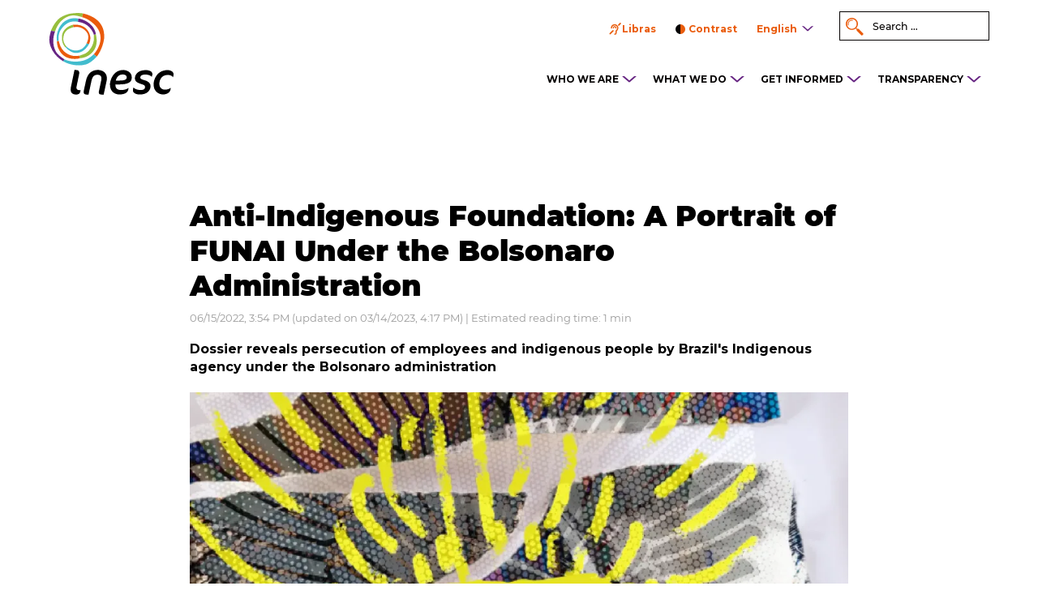

--- FILE ---
content_type: text/html; charset=UTF-8
request_url: https://inesc.org.br/en/anti-indigenous-foundation-a-portrait-of-funai-under-the-bolsonaro-administration/
body_size: 17046
content:
<!DOCTYPE html>
<html>
<head>
	
	<!-- Meta Pixel Code -->
<script>
!function(f,b,e,v,n,t,s)
{if(f.fbq)return;n=f.fbq=function(){n.callMethod?
n.callMethod.apply(n,arguments):n.queue.push(arguments)};
if(!f._fbq)f._fbq=n;n.push=n;n.loaded=!0;n.version='2.0';
n.queue=[];t=b.createElement(e);t.async=!0;
t.src=v;s=b.getElementsByTagName(e)[0];
s.parentNode.insertBefore(t,s)}(window, document,'script',
'https://connect.facebook.net/en_US/fbevents.js');
fbq('init', '1421502751829940');
fbq('track', 'PageView');
</script>
<noscript><img height="1" width="1" style="display:none"
src="https://www.facebook.com/tr?id=1421502751829940&ev=PageView&noscript=1"
/></noscript>
<!-- End Meta Pixel Code -->
	
	<meta charset="UTF-8">
	<meta name="viewport" content="width=device-width, initial-scale=1, shrink-to-fit=no">
	<meta content="IE=edge,chrome=1" http-equiv="X-UA-Compatible">


	<link rel="shortcut icon" type="image/x-icon" href="https://inesc.org.br/wp-content/themes/inesc/favicon.png">
	<link rel="apple-touch-icon" href="https://inesc.org.br/wp-content/themes/inesc/favicon.png"/>

	<link rel="stylesheet" type="text/css" href="https://inesc.org.br/wp-content/themes/inesc/css/stylesheet/geral.css">
	<link rel="stylesheet" type="text/css" href="https://inesc.org.br/wp-content/themes/inesc/css/stylesheet/fonts.css">
	<link rel="stylesheet" type="text/css" href="https://inesc.org.br/wp-content/themes/inesc/css/stylesheet/animate.css">
	<link href="https://inesc.org.br/wp-content/themes/inesc/fontawesome/on-server/css/fontawesome-all.min.css" rel="stylesheet">

	<!-- Owl Stylesheets -->
  <link rel="stylesheet" href="https://inesc.org.br/wp-content/themes/inesc/OwlCarousel2-2.2.1/dist/assets/owl.carousel.min.css">
  <link rel="stylesheet" href="https://inesc.org.br/wp-content/themes/inesc/OwlCarousel2-2.2.1/dist/assets/owl.theme.default.min.css">

  	<script type="text/javascript">
  		var sobrealogo = "Olá! Por favor, para solicitar a marca e manual de marca do Inesc, envie um e-mail para comunicacao@inesc.org.br.";
  	</script>

	<script type="text/javascript" src="https://inesc.org.br/wp-content/themes/inesc/js/jquery-1.10.2.min.js"></script>

	<!--<script type="text/javascript" src="https://inesc.org.br/wp-content/themes/inesc/js/functions.js?a=1"></script>-->

	<script type="text/javascript" src="https://inesc.org.br/wp-content/themes/inesc/js/wow.min.js"></script>

	<!-- bxslider -->
	<link rel="stylesheet" type="text/css" href="https://inesc.org.br/wp-content/themes/inesc/css/stylesheet/jquery.bxslider.css">
	<link rel="stylesheet" type="text/css" href="https://inesc.org.br/wp-content/themes/inesc/css/stylesheet/alex.css">
	<script type="text/javascript" src="https://inesc.org.br/wp-content/themes/inesc/js/jquery.bxslider.js"></script>

	<script src="https://inesc.org.br/wp-content/themes/inesc/OwlCarousel2-2.2.1/dist/owl.carousel.min.js"></script>

	<script>

		var ajaxurl = "https://inesc.org.br/wp-admin/admin-ajax.php";

		$(document).ready(function(){

			if($(window).width() > 768){
				new WOW().init();
			}

			$('.bxslider').bxSlider({
			  mode: 'fade',
			  auto: true,
			  captions: false,
			  pager: true,
			  controls: true,
			});

			
			$('.owl-carousel').owlCarousel({
		    loop: true,
		    margin: 100,
		    responsiveClass:true,
		    dots: false,
		    navText: ["",""],
		    autoplay: true,
		    autoplayTimeout: 2000,
		    responsive:{
		        0:{
		            items:1,
		            nav:true
		        },
		        600:{
		            items:3,
		            nav:false
		        },
		        1000:{
		            items:3,
		            nav:true,
		            loop:false
		        }
		    }
			});



		});
	</script>

  <link rel="dns-prefetch" href="//cdn.hu-manity.co" />
		<!-- Cookie Compliance -->
		<script type="text/javascript">var huOptions = {"appID":"inescorgbr-e0d0e7b","currentLanguage":"en","blocking":false,"globalCookie":false,"isAdmin":false,"privacyConsent":true,"forms":[]};</script>
		<script type="text/javascript" src="https://cdn.hu-manity.co/hu-banner.min.js"></script><script>(function(html){html.className = html.className.replace(/\bno-js\b/,'js')})(document.documentElement);</script>
<meta name='robots' content='index, follow, max-image-preview:large, max-snippet:-1, max-video-preview:-1' />
<link rel="alternate" href="https://inesc.org.br/fundacao-anti-indigena-um-retrato-da-funai-sob-o-governo-bolsonaro/" hreflang="pt" />
<link rel="alternate" href="https://inesc.org.br/en/anti-indigenous-foundation-a-portrait-of-funai-under-the-bolsonaro-administration/" hreflang="en" />

	<!-- This site is optimized with the Yoast SEO Premium plugin v26.6 (Yoast SEO v26.6) - https://yoast.com/wordpress/plugins/seo/ -->
	<title>Anti-Indigenous Foundation: A Portrait of FUNAI Under the Bolsonaro Administration - INESC</title>
	<link rel="canonical" href="https://inesc.org.br/en/anti-indigenous-foundation-a-portrait-of-funai-under-the-bolsonaro-administration/" />
	<meta property="og:locale" content="en_US" />
	<meta property="og:locale:alternate" content="pt_BR" />
	<meta property="og:type" content="article" />
	<meta property="og:title" content="Anti-Indigenous Foundation: A Portrait of FUNAI Under the Bolsonaro Administration" />
	<meta property="og:description" content="In the face of the shocking disappearance of a former Funai employee and a British journalist in the Amazon ten days ago, a report released by INESC and the association that represents FUNAI&#8217;s civil servants and indigenists (INA) lists illegalities in the policy of (non-) demarcation of indigenous territories, cutting resources, militarization and oppression within &hellip; Continue reading &quot;Anti-Indigenous Foundation: A Portrait of FUNAI Under the Bolsonaro Administration&quot;" />
	<meta property="og:url" content="https://inesc.org.br/en/anti-indigenous-foundation-a-portrait-of-funai-under-the-bolsonaro-administration/" />
	<meta property="og:site_name" content="INESC" />
	<meta property="article:publisher" content="https://www.facebook.com/ong.inesc" />
	<meta property="article:published_time" content="2022-06-15T18:54:13+00:00" />
	<meta property="article:modified_time" content="2023-03-14T19:17:47+00:00" />
	<meta property="og:image" content="https://i0.wp.com/inesc.org.br/wp-content/uploads/2022/06/capa_dossiePUBLICACAO_EN_publicacao.png?fit=1459%2C1251&ssl=1" />
	<meta property="og:image:width" content="1459" />
	<meta property="og:image:height" content="1251" />
	<meta property="og:image:type" content="image/png" />
	<meta name="author" content="Gestor" />
	<meta name="twitter:label1" content="Written by" />
	<meta name="twitter:data1" content="Gestor" />
	<meta name="twitter:label2" content="Est. reading time" />
	<meta name="twitter:data2" content="1 minute" />
	<script type="application/ld+json" class="yoast-schema-graph">{"@context":"https://schema.org","@graph":[{"@type":"WebPage","@id":"https://inesc.org.br/en/anti-indigenous-foundation-a-portrait-of-funai-under-the-bolsonaro-administration/","url":"https://inesc.org.br/en/anti-indigenous-foundation-a-portrait-of-funai-under-the-bolsonaro-administration/","name":"Anti-Indigenous Foundation: A Portrait of FUNAI Under the Bolsonaro Administration - INESC","isPartOf":{"@id":"https://inesc.org.br/en/#website"},"primaryImageOfPage":{"@id":"https://inesc.org.br/en/anti-indigenous-foundation-a-portrait-of-funai-under-the-bolsonaro-administration/#primaryimage"},"image":{"@id":"https://inesc.org.br/en/anti-indigenous-foundation-a-portrait-of-funai-under-the-bolsonaro-administration/#primaryimage"},"thumbnailUrl":"https://i0.wp.com/inesc.org.br/wp-content/uploads/2022/06/capa_dossiePUBLICACAO_EN_publicacao.webp?fit=1459%2C1251&ssl=1","datePublished":"2022-06-15T18:54:13+00:00","dateModified":"2023-03-14T19:17:47+00:00","author":{"@id":"https://inesc.org.br/en/#/schema/person/01f5ebc58c6835fea4ef7f65afb9ef10"},"breadcrumb":{"@id":"https://inesc.org.br/en/anti-indigenous-foundation-a-portrait-of-funai-under-the-bolsonaro-administration/#breadcrumb"},"inLanguage":"en-US","potentialAction":[{"@type":"ReadAction","target":["https://inesc.org.br/en/anti-indigenous-foundation-a-portrait-of-funai-under-the-bolsonaro-administration/"]}]},{"@type":"ImageObject","inLanguage":"en-US","@id":"https://inesc.org.br/en/anti-indigenous-foundation-a-portrait-of-funai-under-the-bolsonaro-administration/#primaryimage","url":"https://i0.wp.com/inesc.org.br/wp-content/uploads/2022/06/capa_dossiePUBLICACAO_EN_publicacao.webp?fit=1459%2C1251&ssl=1","contentUrl":"https://i0.wp.com/inesc.org.br/wp-content/uploads/2022/06/capa_dossiePUBLICACAO_EN_publicacao.webp?fit=1459%2C1251&ssl=1","width":1459,"height":1251},{"@type":"BreadcrumbList","@id":"https://inesc.org.br/en/anti-indigenous-foundation-a-portrait-of-funai-under-the-bolsonaro-administration/#breadcrumb","itemListElement":[{"@type":"ListItem","position":1,"name":"Home","item":"https://inesc.org.br/en/"},{"@type":"ListItem","position":2,"name":"Anti-Indigenous Foundation: A Portrait of FUNAI Under the Bolsonaro Administration"}]},{"@type":"WebSite","@id":"https://inesc.org.br/en/#website","url":"https://inesc.org.br/en/","name":"Inesc","description":"Institute of Socioeconomic Studies","potentialAction":[{"@type":"SearchAction","target":{"@type":"EntryPoint","urlTemplate":"https://inesc.org.br/en/?s={search_term_string}"},"query-input":{"@type":"PropertyValueSpecification","valueRequired":true,"valueName":"search_term_string"}}],"inLanguage":"en-US"},{"@type":"Person","@id":"https://inesc.org.br/en/#/schema/person/01f5ebc58c6835fea4ef7f65afb9ef10","name":"Gestor","image":{"@type":"ImageObject","inLanguage":"en-US","@id":"https://inesc.org.br/en/#/schema/person/image/","url":"https://secure.gravatar.com/avatar/b93eb8f4cc8c333626dbc2022c3e85d823e0fd55756d98affa4ecae935601bf8?s=96&d=mm&r=g","contentUrl":"https://secure.gravatar.com/avatar/b93eb8f4cc8c333626dbc2022c3e85d823e0fd55756d98affa4ecae935601bf8?s=96&d=mm&r=g","caption":"Gestor"},"url":"https://inesc.org.br/en/author/root_inesc/"}]}</script>
	<!-- / Yoast SEO Premium plugin. -->


<link rel='dns-prefetch' href='//secure.gravatar.com' />
<link rel='dns-prefetch' href='//stats.wp.com' />
<link rel='dns-prefetch' href='//fonts.googleapis.com' />
<link rel='dns-prefetch' href='//v0.wordpress.com' />
<link rel='preconnect' href='//c0.wp.com' />
<link rel='preconnect' href='//i0.wp.com' />
<link rel="alternate" type="application/rss+xml" title="INESC &raquo; Feed" href="https://inesc.org.br/en/feed/" />
<link rel="alternate" type="application/rss+xml" title="INESC &raquo; Comments Feed" href="https://inesc.org.br/en/comments/feed/" />
<link rel="alternate" title="oEmbed (JSON)" type="application/json+oembed" href="https://inesc.org.br/wp-json/oembed/1.0/embed?url=https%3A%2F%2Finesc.org.br%2Fen%2Fanti-indigenous-foundation-a-portrait-of-funai-under-the-bolsonaro-administration%2F&#038;lang=en" />
<link rel="alternate" title="oEmbed (XML)" type="text/xml+oembed" href="https://inesc.org.br/wp-json/oembed/1.0/embed?url=https%3A%2F%2Finesc.org.br%2Fen%2Fanti-indigenous-foundation-a-portrait-of-funai-under-the-bolsonaro-administration%2F&#038;format=xml&#038;lang=en" />
<style id='wp-img-auto-sizes-contain-inline-css' type='text/css'>
img:is([sizes=auto i],[sizes^="auto," i]){contain-intrinsic-size:3000px 1500px}
/*# sourceURL=wp-img-auto-sizes-contain-inline-css */
</style>
<link rel='stylesheet' id='mediaelement-css' href='https://c0.wp.com/c/6.9/wp-includes/js/mediaelement/mediaelementplayer-legacy.min.css' type='text/css' media='all' />
<link rel='stylesheet' id='wp-mediaelement-css' href='https://c0.wp.com/c/6.9/wp-includes/js/mediaelement/wp-mediaelement.min.css' type='text/css' media='all' />
<style id='jetpack-sharing-buttons-style-inline-css' type='text/css'>
.jetpack-sharing-buttons__services-list{display:flex;flex-direction:row;flex-wrap:wrap;gap:0;list-style-type:none;margin:5px;padding:0}.jetpack-sharing-buttons__services-list.has-small-icon-size{font-size:12px}.jetpack-sharing-buttons__services-list.has-normal-icon-size{font-size:16px}.jetpack-sharing-buttons__services-list.has-large-icon-size{font-size:24px}.jetpack-sharing-buttons__services-list.has-huge-icon-size{font-size:36px}@media print{.jetpack-sharing-buttons__services-list{display:none!important}}.editor-styles-wrapper .wp-block-jetpack-sharing-buttons{gap:0;padding-inline-start:0}ul.jetpack-sharing-buttons__services-list.has-background{padding:1.25em 2.375em}
/*# sourceURL=https://inesc.org.br/wp-content/plugins/jetpack/_inc/blocks/sharing-buttons/view.css */
</style>
<link rel='stylesheet' id='contact-form-7-css' href='https://inesc.org.br/wp-content/plugins/contact-form-7/includes/css/styles.css?ver=6.1.4' type='text/css' media='all' />
<link rel='stylesheet' id='twentysixteen-fonts-css' href='https://fonts.googleapis.com/css?family=Merriweather%3A400%2C700%2C900%2C400italic%2C700italic%2C900italic%7CMontserrat%3A400%2C700%7CInconsolata%3A400&#038;subset=latin%2Clatin-ext' type='text/css' media='all' />
<link rel='stylesheet' id='genericons-css' href='https://c0.wp.com/p/jetpack/15.3.1/_inc/genericons/genericons/genericons.css' type='text/css' media='all' />
<link rel='stylesheet' id='twentysixteen-style-css' href='https://inesc.org.br/wp-content/themes/inesc/style.css?ver=95d333aa654241e259e19e57a8eb115a' type='text/css' media='all' />
<link rel='stylesheet' id='elementor-frontend-css' href='https://inesc.org.br/wp-content/plugins/elementor/assets/css/frontend.min.css?ver=3.34.0' type='text/css' media='all' />
<link rel='stylesheet' id='eael-general-css' href='https://inesc.org.br/wp-content/plugins/essential-addons-for-elementor-lite/assets/front-end/css/view/general.min.css?ver=6.5.5' type='text/css' media='all' />
<script type="text/javascript" src="https://c0.wp.com/c/6.9/wp-includes/js/jquery/jquery.min.js" id="jquery-core-js"></script>
<script type="text/javascript" src="https://c0.wp.com/c/6.9/wp-includes/js/jquery/jquery-migrate.min.js" id="jquery-migrate-js"></script>
<script type="text/javascript" src="https://inesc.org.br/wp-content/themes/inesc/js/functions.js?ver=95d333aa654241e259e19e57a8eb115a" id="functions-js-js"></script>
<link rel="https://api.w.org/" href="https://inesc.org.br/wp-json/" /><link rel="alternate" title="JSON" type="application/json" href="https://inesc.org.br/wp-json/wp/v2/posts/33733" /><link rel="EditURI" type="application/rsd+xml" title="RSD" href="https://inesc.org.br/xmlrpc.php?rsd" />

<link rel='shortlink' href='https://inesc.org.br/?p=33733' />
	<style>img#wpstats{display:none}</style>
		<meta name="generator" content="Elementor 3.34.0; features: additional_custom_breakpoints; settings: css_print_method-external, google_font-enabled, font_display-auto">
<style type="text/css">.recentcomments a{display:inline !important;padding:0 !important;margin:0 !important;}</style>			<style>
				.e-con.e-parent:nth-of-type(n+4):not(.e-lazyloaded):not(.e-no-lazyload),
				.e-con.e-parent:nth-of-type(n+4):not(.e-lazyloaded):not(.e-no-lazyload) * {
					background-image: none !important;
				}
				@media screen and (max-height: 1024px) {
					.e-con.e-parent:nth-of-type(n+3):not(.e-lazyloaded):not(.e-no-lazyload),
					.e-con.e-parent:nth-of-type(n+3):not(.e-lazyloaded):not(.e-no-lazyload) * {
						background-image: none !important;
					}
				}
				@media screen and (max-height: 640px) {
					.e-con.e-parent:nth-of-type(n+2):not(.e-lazyloaded):not(.e-no-lazyload),
					.e-con.e-parent:nth-of-type(n+2):not(.e-lazyloaded):not(.e-no-lazyload) * {
						background-image: none !important;
					}
				}
			</style>
			
<meta name="facebook-domain-verification" content="txhklsudievnhtxjclu9hjkfatukco" />		<style type="text/css" id="wp-custom-css">
			.bx-wrapper .bx-viewport
{
	overflow: visible !important;
}

@media screen and (min-width: 1024px) {
  @supports (-moz-appearance: none) {
    .publicacoes-recentes {
      margin-top: 576px !important;
    }
		#slide
		{
			margin-bottom:553px ;
		}
  }
}

.bx-loading
{
	display: none !important;
}

body.page-id-39221{
	padding: 0;
	margin: 0;
}

.page-id-39580 #doe-home, .page-id-39580 #menu-footer, .page-id-39580 #topo, .page-id-39580 footer {
	display: none !important;
}		</style>
		
</head>

<body class="wp-singular post-template-default single single-post postid-33733 single-format-standard wp-theme-inesc cookies-not-set page-anti-indigenous-foundation-a-portrait-of-funai-under-the-bolsonaro-administration role-unlogged non-home non-search eio-default group-blog elementor-default elementor-kit-31379">


	<script language="javascript">
	    ////////////////////////////////////////////////////
		// ativa o tema escuro
		function toggle_contraste ( forcar = false ) {
			if ( forcar )
				document.querySelector('body').classList.add('contrasteOn');
			else
				document.querySelector('body').classList.toggle('contrasteOn');
			atualizar_logo();
		}

		function atualizar_logo () {
			var logo_topo = document.querySelector('#topo .logo');
			var logo_footer = document.querySelector('.logo-footer');
			if ( logo_topo == null || logo_footer == null ) {
				setTimeout( ()=>{atualizar_logo();}, 50 );
			} else {
	 			if ( !document.querySelector('body').classList.contains('contrasteOn') ) {
					var imgini = 'menu-abre-branco.svg';
					var imgfim = 'menu-abre.svg';
					logo_topo.setAttribute( 'src', logo_topo.getAttribute('src').replace('logo-inesc-negativo.svg', 'logo-inesc.svg') );
					logo_footer.setAttribute( 'src', logo_footer.getAttribute('src').replace('logo-inesc-footer-negativo.svg', 'logo-inesc-footer.svg') );
					setCookie( 'contraste', 0, 1 );
				} else {
					var imgini = 'menu-abre.svg';
					var imgfim = 'menu-abre-branco.svg';
					logo_topo.setAttribute( 'src', logo_topo.getAttribute('src').replace('logo-inesc.svg', 'logo-inesc-negativo.svg') );
					logo_footer.setAttribute( 'src', logo_footer.getAttribute('src').replace('logo-inesc-footer.svg', 'logo-inesc-footer-negativo.svg') );
					setCookie( 'contraste', 1, 1 );
				}
				var icones = document.querySelectorAll('.ico');
				icones.forEach((obj)=>{
					let imgurl = obj.getAttribute('src');
					imgurl = imgurl.replace(imgini, imgfim);
					obj.setAttribute('src', imgurl);
				});
			}
		}


	    ////////////////////////////////////////////////////
		// trabalhar com cookies. de https://www.w3schools.com/js/js_cookies.asp
		function setCookie ( cname, cvalue, exdays ) {
			const d = new Date();
			d.setTime( d.getTime() + ( exdays*24*60*60*1000 ) );
			let expires = "expires="+ d.toUTCString();
			document.cookie = cname + "=" + cvalue + ";" + expires + ";path=/";
		}
		function getCookie ( cname ) {
			let name = cname + "=";
			let decodedCookie = decodeURIComponent( document.cookie );
			let ca = decodedCookie.split( ';' );
			for( let i = 0; i < ca.length; i++ ) {
				let c = ca[i];
				while ( c.charAt(0) == ' ' ) {
					c = c.substring( 1 );
				}
				if ( c.indexOf(name) == 0 ) {
					return c.substring( name.length, c.length );
				}
			}
			return "";
		}

		var contraste = getCookie('contraste');
		if ( contraste == 1 ) {
			toggle_contraste( true );
		}
	</script>

	<div id="topo">
		<div class="centro">
			<a href="https://inesc.org.br/en/" id="headerlogo"><img src="https://inesc.org.br/wp-content/themes/inesc/imagens/logo-inesc.svg" class="logo wow fadeIn" data-wow-duration="2s" data-wow-delay="200ms"></a>

			<a href="javascript:;" class="ico-menu"></a>

			<div class="box wow menu-topo fadeIn" data-wow-duration="2s" data-wow-delay="400ms">
				<div class="menu-menu-principal-en-container"><ul id="menu" class="menu"><li id="menu-item-34614" class="menu-item menu-item-type-custom menu-item-object-custom menu-item-has-children menu-item-34614"><a>WHO WE ARE</a><img class="ico" src="https://inesc.org.br/wp-content/themes/inesc/imagens/menu-abre.svg">
<ul class="sub-menu">
	<li id="menu-item-34613" class="menu-item menu-item-type-post_type menu-item-object-page menu-item-34613"><a href="https://inesc.org.br/en/about-inesc/">About INESC</a><img class="ico" src="https://inesc.org.br/wp-content/themes/inesc/imagens/menu-abre.svg"></li>
</ul>
</li>
<li id="menu-item-34709" class="menu-item menu-item-type-post_type menu-item-object-page menu-item-has-children menu-item-34709"><a href="https://inesc.org.br/en/what-we-do/">WHAT WE DO</a><img class="ico" src="https://inesc.org.br/wp-content/themes/inesc/imagens/menu-abre.svg">
<ul class="sub-menu">
	<li id="menu-item-34712" class="menu-item menu-item-type-post_type menu-item-object-page menu-item-34712"><a href="https://inesc.org.br/en/what-we-do/topics/">Topics</a><img class="ico" src="https://inesc.org.br/wp-content/themes/inesc/imagens/menu-abre.svg"></li>
	<li id="menu-item-34710" class="menu-item menu-item-type-post_type menu-item-object-page menu-item-34710"><a href="https://inesc.org.br/en/what-we-do/initiatives/">Initiatives</a><img class="ico" src="https://inesc.org.br/wp-content/themes/inesc/imagens/menu-abre.svg"></li>
	<li id="menu-item-34711" class="menu-item menu-item-type-post_type menu-item-object-page menu-item-34711"><a href="https://inesc.org.br/en/what-we-do/campaigns/">Campaigns</a><img class="ico" src="https://inesc.org.br/wp-content/themes/inesc/imagens/menu-abre.svg"></li>
	<li id="menu-item-34713" class="menu-item menu-item-type-post_type menu-item-object-page menu-item-34713"><a href="https://inesc.org.br/en/what-we-do/our-networks/">Our networks</a><img class="ico" src="https://inesc.org.br/wp-content/themes/inesc/imagens/menu-abre.svg"></li>
</ul>
</li>
<li id="menu-item-34714" class="menu-item menu-item-type-post_type menu-item-object-page menu-item-has-children menu-item-34714"><a href="https://inesc.org.br/en/get-informed/">GET INFORMED</a><img class="ico" src="https://inesc.org.br/wp-content/themes/inesc/imagens/menu-abre.svg">
<ul class="sub-menu">
	<li id="menu-item-34718" class="menu-item menu-item-type-post_type menu-item-object-page menu-item-34718"><a href="https://inesc.org.br/en/get-informed/news/">News</a><img class="ico" src="https://inesc.org.br/wp-content/themes/inesc/imagens/menu-abre.svg"></li>
	<li id="menu-item-34716" class="menu-item menu-item-type-post_type menu-item-object-page menu-item-34716"><a href="https://inesc.org.br/en/get-informed/articles/">Articles</a><img class="ico" src="https://inesc.org.br/wp-content/themes/inesc/imagens/menu-abre.svg"></li>
	<li id="menu-item-34719" class="menu-item menu-item-type-post_type menu-item-object-page menu-item-34719"><a href="https://inesc.org.br/en/get-informed/publications/">Publications</a><img class="ico" src="https://inesc.org.br/wp-content/themes/inesc/imagens/menu-abre.svg"></li>
	<li id="menu-item-34717" class="menu-item menu-item-type-post_type menu-item-object-page menu-item-34717"><a href="https://inesc.org.br/en/get-informed/stories/">Stories</a><img class="ico" src="https://inesc.org.br/wp-content/themes/inesc/imagens/menu-abre.svg"></li>
	<li id="menu-item-34715" class="menu-item menu-item-type-post_type menu-item-object-page menu-item-34715"><a href="https://inesc.org.br/en/get-informed/blog/">Blog</a><img class="ico" src="https://inesc.org.br/wp-content/themes/inesc/imagens/menu-abre.svg"></li>
</ul>
</li>
<li id="menu-item-34720" class="menu-item menu-item-type-post_type menu-item-object-page menu-item-has-children menu-item-34720"><a href="https://inesc.org.br/en/transparency/">TRANSPARENCY</a><img class="ico" src="https://inesc.org.br/wp-content/themes/inesc/imagens/menu-abre.svg">
<ul class="sub-menu">
	<li id="menu-item-34721" class="menu-item menu-item-type-post_type menu-item-object-page menu-item-34721"><a href="https://inesc.org.br/en/transparency/audit/">Audit</a><img class="ico" src="https://inesc.org.br/wp-content/themes/inesc/imagens/menu-abre.svg"></li>
	<li id="menu-item-37583" class="menu-item menu-item-type-post_type menu-item-object-page menu-item-37583"><a href="https://inesc.org.br/en/transparency/annual-reports/">Annual Reports</a><img class="ico" src="https://inesc.org.br/wp-content/themes/inesc/imagens/menu-abre.svg"></li>
	<li id="menu-item-37600" class="menu-item menu-item-type-post_type menu-item-object-page menu-item-37600"><a href="https://inesc.org.br/en/policies-and-statute/">Policies and statute</a><img class="ico" src="https://inesc.org.br/wp-content/themes/inesc/imagens/menu-abre.svg"></li>
</ul>
</li>
</ul></div>								<div class="box-menu-rapido">
					<ul id="menu-rapido">
						<li class="lilibras"><a href="javascript:;" id="vlibras">Libras</a>
							<span class="vlibras-menu"><img src="https://inesc.org.br/wp-content/themes/inesc/imagens/vlibras.gif" width="132" height="116"><br>Our content can be accessed in Libras with <a href="http://www.vlibras.gov.br" target="_blank">VLibras</a></span>

						</li>
						<li><a href="javascript:;" id="contraste">Contrast</a></li>
						<li id="idioma">
							<span>English</span>
							<ul id="lang-drop">	<li class="lang-item lang-item-781 lang-item-pt lang-item-first"><a lang="pt-BR" hreflang="pt-BR" href="https://inesc.org.br/fundacao-anti-indigena-um-retrato-da-funai-sob-o-governo-bolsonaro/">Português</a></li>
	<li class="lang-item lang-item-784 lang-item-en current-lang"><a lang="en-US" hreflang="en-US" href="https://inesc.org.br/en/anti-indigenous-foundation-a-portrait-of-funai-under-the-bolsonaro-administration/" aria-current="true">English</a></li>
	<li class="lang-item lang-item-788 lang-item-es no-translation"><a lang="es-ES" hreflang="es-ES" href="https://inesc.org.br/es/">Español</a></li>
</ul>
						</li>
					</ul>

					<div class="pesquisar">
						<form role="search" method="get" class="search-form" action="https://inesc.org.br/en">
							
							<input type="search" class="search-field" placeholder="Search &hellip;" value="" name="s" />
							
							<!--<button type="submit" class="search-submit"><span class="screen-reader-text">Search</span></button>-->
						</form>
					</div>
				</div>
			</div>
		</div>
	</div>

	
						<div id="single-noticia" class="news">
				<div class="centro">
					<div class="box">
						<h1>Anti-Indigenous Foundation: A Portrait of FUNAI Under the Bolsonaro Administration</h1>


						<div class="data">06/15/2022, 3:54 PM (updated on 03/14/2023, 4:17 PM) | Estimated reading time: 1 min</div>
						<div class="autor">
													</div>

						<div class="subtitulo">
							Dossier reveals persecution of  employees and indigenous people by Brazil's Indigenous agency under the Bolsonaro administration						</div>
						<img width="840" height="720" src="https://i0.wp.com/inesc.org.br/wp-content/uploads/2022/06/capa_dossiePUBLICACAO_EN_publicacao.webp?fit=840%2C720&amp;ssl=1" class="attachment-large size-large wp-post-image" alt="" decoding="async" srcset="https://i0.wp.com/inesc.org.br/wp-content/uploads/2022/06/capa_dossiePUBLICACAO_EN_publicacao.webp?w=1459&amp;ssl=1 1459w, https://i0.wp.com/inesc.org.br/wp-content/uploads/2022/06/capa_dossiePUBLICACAO_EN_publicacao.webp?resize=300%2C257&amp;ssl=1 300w, https://i0.wp.com/inesc.org.br/wp-content/uploads/2022/06/capa_dossiePUBLICACAO_EN_publicacao.webp?resize=1024%2C878&amp;ssl=1 1024w, https://i0.wp.com/inesc.org.br/wp-content/uploads/2022/06/capa_dossiePUBLICACAO_EN_publicacao.webp?resize=768%2C659&amp;ssl=1 768w, https://i0.wp.com/inesc.org.br/wp-content/uploads/2022/06/capa_dossiePUBLICACAO_EN_publicacao.webp?resize=1200%2C1029&amp;ssl=1 1200w" sizes="(max-width: 709px) 85vw, (max-width: 909px) 67vw, (max-width: 1362px) 62vw, 840px" data-attachment-id="33740" data-permalink="https://inesc.org.br/en/anti-indigenous-foundation-a-portrait-of-funai-under-the-bolsonaro-administration/capa_dossiepublicacao_en_publicacao/" data-orig-file="https://i0.wp.com/inesc.org.br/wp-content/uploads/2022/06/capa_dossiePUBLICACAO_EN_publicacao.webp?fit=1459%2C1251&amp;ssl=1" data-orig-size="1459,1251" data-comments-opened="0" data-image-meta="{&quot;aperture&quot;:&quot;0&quot;,&quot;credit&quot;:&quot;&quot;,&quot;camera&quot;:&quot;&quot;,&quot;caption&quot;:&quot;&quot;,&quot;created_timestamp&quot;:&quot;0&quot;,&quot;copyright&quot;:&quot;&quot;,&quot;focal_length&quot;:&quot;0&quot;,&quot;iso&quot;:&quot;0&quot;,&quot;shutter_speed&quot;:&quot;0&quot;,&quot;title&quot;:&quot;&quot;,&quot;orientation&quot;:&quot;0&quot;}" data-image-title="capa_dossiêPUBLICAÇÃO_EN_publicação" data-image-description="" data-image-caption="" data-medium-file="https://i0.wp.com/inesc.org.br/wp-content/uploads/2022/06/capa_dossiePUBLICACAO_EN_publicacao.webp?fit=300%2C257&amp;ssl=1" data-large-file="https://i0.wp.com/inesc.org.br/wp-content/uploads/2022/06/capa_dossiePUBLICACAO_EN_publicacao.webp?fit=840%2C720&amp;ssl=1" /><div class='wp-caption-text'></div>						<div class="text">
							<p>In the face of the shocking disappearance of a former Funai employee and a British journalist in the Amazon ten days ago, a report released by INESC and the association that represents FUNAI&#8217;s civil servants and indigenists (INA) lists illegalities in the policy of (non-) demarcation of indigenous territories, cutting resources, militarization and oppression within the agency.</p>
						</div>


						<div class="info-post">
																						<div class="info"><h4>Downloads</h4>
																	<div class="quadrodownload">
										<h3>Anti-Indigenous Foundation: A Portrait of FUNAI Under the Bolsonaro Administration</h3>
										<a href="https://inesc.org.br/wp-content/uploads/2022/06/release-funai_atualizado_EN.pdf" target="_blank">Download</a>
									</div>
															</div>
								<hr style="clear:both;margin-top:20px;margin-bottom:20px;">
																														<div class="info"><span>Category:  </span> <a href="https://inesc.org.br/news">News</a><a href="https://inesc.org.br/publications">Publications</a></div>
															
                                                </div>
						<div class="compartilhar">
							<span>Share</span>
							<div class="redes">
								<a href="https://www.facebook.com/sharer.php?u=https://inesc.org.br/en/anti-indigenous-foundation-a-portrait-of-funai-under-the-bolsonaro-administration/" target="_blank" class="icon-face"> </a>
								<a href="http://twitter.com/intent/tweet?text=Anti-Indigenous Foundation: A Portrait of FUNAI Under the Bolsonaro Administration&url=https://inesc.org.br/en/anti-indigenous-foundation-a-portrait-of-funai-under-the-bolsonaro-administration/" target="_blank" class="icon-twitter"> </a>
								<a href="https://api.whatsapp.com/send?text=https://inesc.org.br/en/anti-indigenous-foundation-a-portrait-of-funai-under-the-bolsonaro-administration/" target="_blank" class="icon-whatsapp"> </a>
							</div>
						</div>
					</div>



					<div class="conteudo-relacionado">
						<h3>Related content</h3>
						<ul>
														<li>
								<div class="box-img" style="background: url('https://i0.wp.com/inesc.org.br/wp-content/uploads/2025/04/nt-principios-financ-clima-en_site_img-public.jpg?fit=300%2C257&ssl=1') no-repeat center center; background-size: cover;"></div>
								<div class='wp-caption-text'></div>								<div class="title-post" style="color: ;">
									Principles and guidelines for climate finance								</div>
								<div class="text"></div>
								<a href="https://inesc.org.br/en/principles-and-guidelines-for-climate-finance/"><div class="btn" style="background: ;">read more</div></a>
							</li>
														<li>
								<div class="box-img" style="background: url('https://i0.wp.com/inesc.org.br/wp-content/uploads/2025/05/nt-ndc_en-_site_img-public-13.jpg?fit=300%2C257&ssl=1') no-repeat center center; background-size: cover;"></div>
								<div class='wp-caption-text'></div>								<div class="title-post" style="color: ;">
									Climate ambition or preserving the status ...								</div>
								<div class="text"></div>
								<a href="https://inesc.org.br/en/climate-ambition-or-preserving-the-status-quo/"><div class="btn" style="background: ;">read more</div></a>
							</li>
														<li>
								<div class="box-img" style="background: url('https://i0.wp.com/inesc.org.br/wp-content/uploads/2024/11/7ed-en-site_capinha.webp?fit=300%2C230&ssl=1') no-repeat center center; background-size: cover;"></div>
								<div class='wp-caption-text'></div>								<div class="title-post" style="color: ;">
									Subsidies for fossil and renewable energy ...								</div>
								<div class="text">The Institute of Socioeconomic Studies (Inesc) has been&hellip;</div>
								<a href="https://inesc.org.br/en/subsidies-for-fossil-and-renewable-energy-2022-2023/"><div class="btn" style="background: ;">read more</div></a>
							</li>
														<li>
								<div class="box-img" style="background: url('https://i0.wp.com/inesc.org.br/wp-content/uploads/2024/10/politicas-_en-policies-capinha.webp?fit=300%2C152&ssl=1') no-repeat center center; background-size: cover;"></div>
								<div class='wp-caption-text'></div>								<div class="title-post" style="color: ;">
									Policies and statute								</div>
								<div class="text"></div>
								<a href="https://inesc.org.br/en/policies/"><div class="btn" style="background: ;">read more</div></a>
							</li>
														<li>
								<div class="box-img" style="background: url('https://i0.wp.com/inesc.org.br/wp-content/uploads/2024/05/recomendacoes-g20-tributacao-internacional.webp?fit=300%2C152&ssl=1') no-repeat center center; background-size: cover;"></div>
								<div class='wp-caption-text'></div>								<div class="title-post" style="color: ;">
									G20 ministers receive proposal for global ...								</div>
								<div class="text">In the last week, on May 22 and&hellip;</div>
								<a href="https://inesc.org.br/en/g20-ministers-receive-proposal-for-global-taxation-drawn-up-by-social-organizations/"><div class="btn" style="background: ;">read more</div></a>
							</li>
													</ul>
					</div>
				</div>
			</div>
						<div id="single-noticia" class="news">
				<div class="centro">
					<div class="box">
						<h1>G20 ministers receive proposal for global taxation drawn up by social organizations</h1>


						<div class="data">05/27/2024, 8:23 AM (updated on 05/27/2024, 8:26 AM) | Estimated reading time: 4 min</div>
						<div class="autor">
													</div>

						<div class="subtitulo">
							For the first time in the history of the bloc, the Financial Track was willing to receive recommendations and listen to civil society on tax justice						</div>
						<img width="840" height="425" src="https://i0.wp.com/inesc.org.br/wp-content/uploads/2024/05/recomendacoes-g20-tributacao-internacional.webp?fit=840%2C425&amp;ssl=1" class="attachment-large size-large wp-post-image" alt="" decoding="async" srcset="https://i0.wp.com/inesc.org.br/wp-content/uploads/2024/05/recomendacoes-g20-tributacao-internacional.webp?w=1280&amp;ssl=1 1280w, https://i0.wp.com/inesc.org.br/wp-content/uploads/2024/05/recomendacoes-g20-tributacao-internacional.webp?resize=300%2C152&amp;ssl=1 300w, https://i0.wp.com/inesc.org.br/wp-content/uploads/2024/05/recomendacoes-g20-tributacao-internacional.webp?resize=1024%2C518&amp;ssl=1 1024w, https://i0.wp.com/inesc.org.br/wp-content/uploads/2024/05/recomendacoes-g20-tributacao-internacional.webp?resize=768%2C388&amp;ssl=1 768w, https://i0.wp.com/inesc.org.br/wp-content/uploads/2024/05/recomendacoes-g20-tributacao-internacional.webp?resize=1200%2C607&amp;ssl=1 1200w" sizes="(max-width: 709px) 85vw, (max-width: 909px) 67vw, (max-width: 1362px) 62vw, 840px" data-attachment-id="37045" data-permalink="https://inesc.org.br/ministros-do-g20-recebem-proposta-para-tributacao-global-elaborada-por-organizacoes-sociais/recomendacoes-g20-tributacao-internacional/" data-orig-file="https://i0.wp.com/inesc.org.br/wp-content/uploads/2024/05/recomendacoes-g20-tributacao-internacional.webp?fit=1280%2C647&amp;ssl=1" data-orig-size="1280,647" data-comments-opened="0" data-image-meta="{&quot;aperture&quot;:&quot;0&quot;,&quot;credit&quot;:&quot;&quot;,&quot;camera&quot;:&quot;&quot;,&quot;caption&quot;:&quot;&quot;,&quot;created_timestamp&quot;:&quot;0&quot;,&quot;copyright&quot;:&quot;&quot;,&quot;focal_length&quot;:&quot;0&quot;,&quot;iso&quot;:&quot;0&quot;,&quot;shutter_speed&quot;:&quot;0&quot;,&quot;title&quot;:&quot;&quot;,&quot;orientation&quot;:&quot;0&quot;}" data-image-title="recomendacoes G20 tributacao internacional" data-image-description="" data-image-caption="" data-medium-file="https://i0.wp.com/inesc.org.br/wp-content/uploads/2024/05/recomendacoes-g20-tributacao-internacional.webp?fit=300%2C152&amp;ssl=1" data-large-file="https://i0.wp.com/inesc.org.br/wp-content/uploads/2024/05/recomendacoes-g20-tributacao-internacional.webp?fit=840%2C425&amp;ssl=1" /><div class='wp-caption-text'></div>						<div class="text">
							<p>In the last week, on May 22 and 23, Brasilia host a meeting between the G20 Financial Track Presidency and civil society organizations. The debates will be on international taxation. For the first time, the chair of the Track, led by Brazil&#8217;s Ministry of Finance, was willing to receive a document with eleven recommendations from civil society on the subject.</p>
<p>The proposals were drawn up by more than 40 national, Latin American and international organizations, which have been meeting since February. They all worked together to draw up the proposals for the G20 finance ministers.</p>
<p>For Nathalie Beghin, a member of the Management Board of Inesc (Institute for Socio-Economic Studies), the meeting provides an opportunity to open dialogues on solutions in the interests of people and the planet. “It&#8217;s important to build interactive spaces to channel demands and formulate proposals, guaranteeing accountability and social participation in international cooperation on fiscal policy,” says the expert, who was directly involved in drawing up the recommendations.</p>
<p style="text-align: center;">Access the full document with the Civil Society Recommendations on International Taxation for G20 Finance Ministers<br />
<a href="https://inesc.org.br/wp-content/uploads/2024/05/g20-recomendacoes-sobre-tributacao-internacional.pdf">Portuguese</a> | <a href="https://inesc.org.br/wp-content/uploads/2024/05/g20-recommendations-on-international-taxation.pdf">English</a> | <a href="https://inesc.org.br/wp-content/uploads/2024/05/g20-recomendaciones-sobre-tributacion-internacional.pdf">Español</a></p>
<p>The 11 recommendations listed by civil society have been divided into three parts and can be summarized as follows:</p>
<h3>International Tax Governance</h3>
<p>1. Support the creation and implementation of the United Nations Framework Convention on International Tax Cooperation (UNFCITC).<br />
2. Ensure civil society participation in tax debates and tax decision-making processes.</p>
<h3>Overarching values and guiding principles</h3>
<p>3. Incorporate human rights, socio environmental and climate obligations as overarching principles to guide and inform tax decision-making.<br />
4. Decolonize standards on taxation by adopting criteria and measures which promote equity between countries, jurisdictions and regions, and compensate developmental differences and imbalances of power.<br />
5. Incorporate a gender and race/ethnicity approach to tax policies to fight gender and race/ethnicity inequalit</p>
<h3>Substantive reforms</h3>
<p>6. Include in the UNFCITC the creation of a global minimum tax on the super-rich<br />
7. Include in the UNFCITC the creation of a Financial Transactions Tax<br />
8. Promote international tax cooperation to facilitate a just and equitable climate transition, including by fostering more equitable trade and investment globally.<br />
9. Support multilateral taxes to finance climate, environmental and social justice.<br />
10. Shift resources from tax incentives for fossil fuels to the fight against hunger, climate change, poverty and inequality, and to promote climate justice and just energy transition.<br />
11. Enhance existing efforts on exchange of information and tax transparency, and work towards the creation of a Global Asset Registry within the UNFCITC.</p>
<p>The seminar organized by the Ministry of Finance, which will take place at the University of Brasilia, is being seen as a milestone in civil society organizations&#8217; fight for tax justice, reflecting their commitment to influencing public policies in a meaningful and responsible way.</p>
<p style="text-align: center;"><a href="https://inesc.org.br/wp-content/uploads/2024/05/agenda_g20-social_civil_society_may-22-23_v5.pdf" target="_blank" rel="noopener">&gt;&gt; Access the full program of the Civil Society Meeting on G20 and International Taxation here &lt;&lt;</a></p>
						</div>


						<div class="info-post">
																														<div class="info"><span>Topics: </span> <a href="https://inesc.org.br/eixos/budget-and-rights">Budget and Rights</a></div>
																							<div class="info"><span>Category:  </span> <a href="https://inesc.org.br/news">News</a></div>
																							<div class="info"><span>Tags: </span> <a href="https://inesc.org.br/tag/global-taxation">global taxation</a></div>
								
                                                </div>
						<div class="compartilhar">
							<span>Share</span>
							<div class="redes">
								<a href="https://www.facebook.com/sharer.php?u=https://inesc.org.br/en/g20-ministers-receive-proposal-for-global-taxation-drawn-up-by-social-organizations/" target="_blank" class="icon-face"> </a>
								<a href="http://twitter.com/intent/tweet?text=G20 ministers receive proposal for global taxation drawn up by social organizations&url=https://inesc.org.br/en/g20-ministers-receive-proposal-for-global-taxation-drawn-up-by-social-organizations/" target="_blank" class="icon-twitter"> </a>
								<a href="https://api.whatsapp.com/send?text=https://inesc.org.br/en/g20-ministers-receive-proposal-for-global-taxation-drawn-up-by-social-organizations/" target="_blank" class="icon-whatsapp"> </a>
							</div>
						</div>
					</div>



					<div class="conteudo-relacionado">
						<h3>Related content</h3>
						<ul>
														<li>
								<div class="box-img" style="background: url('https://i0.wp.com/inesc.org.br/wp-content/uploads/2025/04/nt-principios-financ-clima-en_site_img-public.jpg?fit=300%2C257&ssl=1') no-repeat center center; background-size: cover;"></div>
								<div class='wp-caption-text'></div>								<div class="title-post" style="color: ;">
									Principles and guidelines for climate finance								</div>
								<div class="text"></div>
								<a href="https://inesc.org.br/en/principles-and-guidelines-for-climate-finance/"><div class="btn" style="background: ;">read more</div></a>
							</li>
														<li>
								<div class="box-img" style="background: url('https://i0.wp.com/inesc.org.br/wp-content/uploads/2024/11/7ed-en-site_capinha.webp?fit=300%2C230&ssl=1') no-repeat center center; background-size: cover;"></div>
								<div class='wp-caption-text'></div>								<div class="title-post" style="color: ;">
									Subsidies for fossil and renewable energy ...								</div>
								<div class="text">The Institute of Socioeconomic Studies (Inesc) has been&hellip;</div>
								<a href="https://inesc.org.br/en/subsidies-for-fossil-and-renewable-energy-2022-2023/"><div class="btn" style="background: ;">read more</div></a>
							</li>
														<li>
								<div class="box-img" style="background: url('https://i0.wp.com/inesc.org.br/wp-content/uploads/2024/05/recomendacoes-g20-tributacao-internacional.webp?fit=300%2C152&ssl=1') no-repeat center center; background-size: cover;"></div>
								<div class='wp-caption-text'></div>								<div class="title-post" style="color: ;">
									G20 ministers receive proposal for global ...								</div>
								<div class="text">In the last week, on May 22 and&hellip;</div>
								<a href="https://inesc.org.br/en/g20-ministers-receive-proposal-for-global-taxation-drawn-up-by-social-organizations/"><div class="btn" style="background: ;">read more</div></a>
							</li>
														<li>
								<div class="box-img" style="background: url('https://i0.wp.com/inesc.org.br/wp-content/uploads/2023/12/photo_5148120764069817389_y-e1701800634640.webp?fit=300%2C300&ssl=1') no-repeat center center; background-size: cover;"></div>
								<div class='wp-caption-text'></div>								<div class="title-post" style="color: ;">
									Subsidies for fossil and renewable energy ...								</div>
								<div class="text">The Institute of Socioeconomic Studies (Inesc) has been&hellip;</div>
								<a href="https://inesc.org.br/en/subsidies-for-fossil-and-renewable-energy-2018-2022-reforming-for-a-fair-energy-transition/"><div class="btn" style="background: ;">read more</div></a>
							</li>
														<li>
								<div class="box-img" style="background: url('https://i0.wp.com/inesc.org.br/wp-content/uploads/2019/10/FOTO-ADOLESCENTE-CUMPRINDO-MEDIDA-2019-1.webp?fit=300%2C225&ssl=1') no-repeat center center; background-size: cover;"></div>
								<div class='wp-caption-text'></div>								<div class="title-post" style="color: ;">
									A voz de uma pessoa e sua opinião								</div>
								<div class="text">Primeiramente, estou aqui hoje para contar a minha&hellip;</div>
								<a href="https://inesc.org.br/en/a-voz-de-uma-pessoa-e-sua-opiniao-en/"><div class="btn" style="background: ;">read more</div></a>
							</li>
													</ul>
					</div>
				</div>
			</div>
							
					

<!--WPFC_FOOTER_START-->
	<div id="doe-home">
		<div class="box-1">
			<img src="https://inesc.org.br/wp-content/uploads/2018/12/FOTO.webp" class="wow fadeInLeft" data-wow-duration="2s" data-wow-delay="200ms">
		</div>

		<div class="box-2">
			<div class="text wow fadeInRight" data-wow-duration="2s" data-wow-delay="400ms">
				<p>Sign up and<br />
stay tunned<br />
for updates!</p>

				
	<section id="yikes-mailchimp-container-1" class="yikes-mailchimp-container yikes-mailchimp-container-1 ">
				<form id="newsletter-1" class="yikes-easy-mc-form yikes-easy-mc-form-1  " method="POST" data-attr-form-id="1">

													<label for="yikes-easy-mc-form-1-EMAIL"  class="EMAIL-label yikes-mailchimp-field-required ">

										<!-- dictate label visibility -->
										
										<!-- Description Above -->
										
										<input id="yikes-easy-mc-form-1-EMAIL"  name="EMAIL"  placeholder="Digite seu e-mail"  class="yikes-easy-mc-email field-no-label"  required="required" type="email"  value="">

										<!-- Description Below -->
										
									</label>
																		<label for="yikes-easy-mc-form-1-FNAME" style="display:none;" class="FNAME-label ">

										<!-- dictate label visibility -->
																					<span class="FNAME-label">
												Nome											</span>
										
										<!-- Description Above -->
										
										<input id="yikes-easy-mc-form-1-FNAME"  name="FNAME"  placeholder=""  class="yikes-easy-mc-text "   type="text"  value="Nome">

										<!-- Description Below -->
										
									</label>
																		<label for="yikes-easy-mc-form-1-LNAME" style="display:none;" class="LNAME-label ">

										<!-- dictate label visibility -->
																					<span class="LNAME-label">
												Sobrenome											</span>
										
										<!-- Description Above -->
										
										<input id="yikes-easy-mc-form-1-LNAME"  name="LNAME"  placeholder=""  class="yikes-easy-mc-text "   type="text"  value="Sobrenome">

										<!-- Description Below -->
										
									</label>
																		<label for="yikes-easy-mc-form-1-MMERGE4" style="display:none;" class="MMERGE4-label ">

										<!-- dictate label visibility -->
																					<span class="MMERGE4-label">
												Gênero											</span>
										
										<!-- Description Above -->
										
										<input id="yikes-easy-mc-form-1-MMERGE4"  name="MMERGE4"  placeholder=""  class="yikes-easy-mc-text "   type="text"  value="a">

										<!-- Description Below -->
										
									</label>
																		<label for="yikes-easy-mc-form-1-MMERGE6" style="display:none;" class="MMERGE6-label ">

										<!-- dictate label visibility -->
																					<span class="MMERGE6-label">
												Escolaridade											</span>
										
										<!-- Description Above -->
										
										<input id="yikes-easy-mc-form-1-MMERGE6"  name="MMERGE6"  placeholder=""  class="yikes-easy-mc-text "   type="text"  value="a">

										<!-- Description Below -->
										
									</label>
									
				<!-- Honeypot Trap -->
				<input type="hidden" name="yikes-mailchimp-honeypot" id="yikes-mailchimp-honeypot-1" value="">

				<!-- List ID -->
				<input type="hidden" name="yikes-mailchimp-associated-list-id" id="yikes-mailchimp-associated-list-id-1" value="e7d6a854b7">

				<!-- The form that is being submitted! Used to display error/success messages above the correct form -->
				<input type="hidden" name="yikes-mailchimp-submitted-form" id="yikes-mailchimp-submitted-form-1" value="1">

				<!-- Submit Button -->
				<button type="submit" class="yikes-easy-mc-submit-button yikes-easy-mc-submit-button-1 btn btn-primary "> <span class="yikes-mailchimp-submit-button-span-text">Enviar</span></button>				<!-- Nonce Security Check -->
				<input type="hidden" id="yikes_easy_mc_new_subscriber_1" name="yikes_easy_mc_new_subscriber" value="1d3094451c">
				<input type="hidden" name="_wp_http_referer" value="/en/anti-indigenous-foundation-a-portrait-of-funai-under-the-bolsonaro-administration/" />
			</form>
			<!-- Mailchimp Form generated by Easy Forms for Mailchimp v6.9.0 (https://wordpress.org/plugins/yikes-inc-easy-mailchimp-extender/) -->

			</section>
				</div>
		</div>
	</div>
<div id="menu-footer">
    <div class="centro">
        <div class="menu-menu-footer-en-container"><ul id="menu-footer-ul" class="menu"><li id="menu-item-34635" class="menu-item menu-item-type-custom menu-item-object-custom menu-item-home menu-item-34635"><a href="https://inesc.org.br/en/">HOME</a></li>
<li id="menu-item-34636" class="menu-item menu-item-type-custom menu-item-object-custom menu-item-has-children menu-item-34636"><a>WHO WE ARE</a>
<ul class="sub-menu">
	<li id="menu-item-34637" class="menu-item menu-item-type-post_type menu-item-object-page menu-item-34637"><a href="https://inesc.org.br/en/about-inesc/">About INESC</a></li>
</ul>
</li>
<li id="menu-item-34671" class="menu-item menu-item-type-post_type menu-item-object-page menu-item-has-children menu-item-34671"><a href="https://inesc.org.br/en/what-we-do/">WHAT WE DO</a>
<ul class="sub-menu">
	<li id="menu-item-34674" class="menu-item menu-item-type-post_type menu-item-object-page menu-item-34674"><a href="https://inesc.org.br/en/what-we-do/topics/">Topics</a></li>
	<li id="menu-item-34672" class="menu-item menu-item-type-post_type menu-item-object-page menu-item-34672"><a href="https://inesc.org.br/en/what-we-do/initiatives/">Initiatives</a></li>
	<li id="menu-item-34673" class="menu-item menu-item-type-post_type menu-item-object-page menu-item-34673"><a href="https://inesc.org.br/en/what-we-do/campaigns/">Campaigns</a></li>
	<li id="menu-item-34675" class="menu-item menu-item-type-post_type menu-item-object-page menu-item-34675"><a href="https://inesc.org.br/en/what-we-do/our-networks/">Our networks</a></li>
</ul>
</li>
<li id="menu-item-34701" class="menu-item menu-item-type-post_type menu-item-object-page menu-item-has-children menu-item-34701"><a href="https://inesc.org.br/en/get-informed/">GET INFORMED</a>
<ul class="sub-menu">
	<li id="menu-item-34705" class="menu-item menu-item-type-post_type menu-item-object-page menu-item-34705"><a href="https://inesc.org.br/en/get-informed/news/">News</a></li>
	<li id="menu-item-34703" class="menu-item menu-item-type-post_type menu-item-object-page menu-item-34703"><a href="https://inesc.org.br/en/get-informed/articles/">Articles</a></li>
	<li id="menu-item-34706" class="menu-item menu-item-type-post_type menu-item-object-page menu-item-34706"><a href="https://inesc.org.br/en/get-informed/publications/">Publications</a></li>
	<li id="menu-item-34704" class="menu-item menu-item-type-post_type menu-item-object-page menu-item-34704"><a href="https://inesc.org.br/en/get-informed/stories/">Stories</a></li>
	<li id="menu-item-34702" class="menu-item menu-item-type-post_type menu-item-object-page menu-item-34702"><a href="https://inesc.org.br/en/get-informed/blog/">Blog</a></li>
</ul>
</li>
<li id="menu-item-34707" class="menu-item menu-item-type-post_type menu-item-object-page menu-item-has-children menu-item-34707"><a href="https://inesc.org.br/en/transparency/">TRANSPARENCY</a>
<ul class="sub-menu">
	<li id="menu-item-34708" class="menu-item menu-item-type-post_type menu-item-object-page menu-item-34708"><a href="https://inesc.org.br/en/transparency/audit/">Audit</a></li>
</ul>
</li>
</ul></div>    </div>
</div>
<footer>
    <div class="centro">
        <img src="https://inesc.org.br/wp-content/themes/inesc/imagens/logo-inesc-footer.svg" class="logo-footer wow fadeIn" data-wow-duration="2s" data-wow-delay="200ms">
        <div class="text wow fadeIn endereco-rodape" data-wow-duration="2s" data-wow-delay="400ms">
            <strong>Inesc<br/>
            Institute of Socioeconomic Studies            </strong><br/><br/><br/>
            Tel: +55 (61) 3212-0200 <br/>
            inesc@inesc.org.br 
        </div>
        <div class="box wow fadeIn redes-rodape" data-wow-duration="2s" data-wow-delay="600ms">
            <div class="redes">
                                        <a href="http://instagram.com/inescoficial/" target="_blank" style="background-image: url('https://inesc.org.br/wp-content/uploads/2019/03/instagram.webp'); background-size: 100%;"> </a>
                                                <a href="https://www.facebook.com/ong.inesc/" target="_blank" style="background-image: url('https://inesc.org.br/wp-content/uploads/2019/03/facebook.png'); background-size: 100%;"> </a>
                                                <a href="https://www.youtube.com/user/inesctube" target="_blank" style="background-image: url('https://inesc.org.br/wp-content/uploads/2019/03/youtube.png'); background-size: 100%;"> </a>
                                    </div>
            <ul>
                <li><a href="https://inesc.org.br/en/work-with-us/">WORK WITH US</a></li>
            </ul>
        </div>
    </div>
</footer>
<div id="fc_overlay" class="fechado"><div class="inner"></div></div>
<script>
function preloadImage(url) {
    var img=new Image();
    img.src=url;
}
jQuery(document).ready(function(){
                preloadImage( 'https://inesc.org.br/wp-content/uploads/2023/03/socioambiental-e-amazonia.webp' );
            preloadImage( 'https://inesc.org.br/wp-content/uploads/2023/03/socioambiental-e-amazonia-anim.gif' );
                        preloadImage( 'https://inesc.org.br/wp-content/uploads/2023/03/orcamento-e-direitos.webp' );
            preloadImage( 'https://inesc.org.br/wp-content/uploads/2023/03/orcamento-e-direitos-anim.gif' );
                        preloadImage( 'https://inesc.org.br/wp-content/uploads/2023/03/reforma-politica-e-democracia.webp' );
            preloadImage( 'https://inesc.org.br/wp-content/uploads/2023/03/reforma-politica-e-democracia-anim.gif' );
                        preloadImage( 'https://inesc.org.br/wp-content/uploads/2023/03/agenda-internacional.webp' );
            preloadImage( 'https://inesc.org.br/wp-content/uploads/2023/03/agenda-internacional-anim.gif' );
                        preloadImage( 'https://inesc.org.br/wp-content/uploads/2023/03/criancas-adolescentes-e-jovens.gif' );
            preloadImage( 'https://inesc.org.br/wp-content/uploads/2023/03/criancas-adolescentes-e-jovens-anim.gif' );
                        preloadImage( 'https://inesc.org.br/wp-content/uploads/2023/03/direito-a-cidade.webp' );
            preloadImage( 'https://inesc.org.br/wp-content/uploads/2023/03/direito-a-cidade-anim.gif' );
                        preloadImage( 'https://inesc.org.br/wp-content/uploads/2023/03/raca-genero-e-etnia.webp' );
            preloadImage( 'https://inesc.org.br/wp-content/uploads/2023/03/raca-genero-e-etnia-anim.gif' );
            
    // Adicione este código para a animação dos ícones
    jQuery('.eixo-icone').hover(
        function() {
            var img = jQuery(this).find('img.stat');
            var animSrc = img.attr('data-my-anim');
            if (animSrc) {
                img.attr('src', animSrc);
            }
        },
        function() {
            var img = jQuery(this).find('img.stat');
            var staticSrc = img.attr('data-my-src');
            if (staticSrc) {
                img.attr('src', staticSrc);
            }
        }
    );
});
</script>
<script type="speculationrules">
{"prefetch":[{"source":"document","where":{"and":[{"href_matches":"/*"},{"not":{"href_matches":["/wp-*.php","/wp-admin/*","/wp-content/uploads/*","/wp-content/*","/wp-content/plugins/*","/wp-content/themes/inesc/*","/*\\?(.+)"]}},{"not":{"selector_matches":"a[rel~=\"nofollow\"]"}},{"not":{"selector_matches":".no-prefetch, .no-prefetch a"}}]},"eagerness":"conservative"}]}
</script>
			<script>
				const lazyloadRunObserver = () => {
					const lazyloadBackgrounds = document.querySelectorAll( `.e-con.e-parent:not(.e-lazyloaded)` );
					const lazyloadBackgroundObserver = new IntersectionObserver( ( entries ) => {
						entries.forEach( ( entry ) => {
							if ( entry.isIntersecting ) {
								let lazyloadBackground = entry.target;
								if( lazyloadBackground ) {
									lazyloadBackground.classList.add( 'e-lazyloaded' );
								}
								lazyloadBackgroundObserver.unobserve( entry.target );
							}
						});
					}, { rootMargin: '200px 0px 200px 0px' } );
					lazyloadBackgrounds.forEach( ( lazyloadBackground ) => {
						lazyloadBackgroundObserver.observe( lazyloadBackground );
					} );
				};
				const events = [
					'DOMContentLoaded',
					'elementor/lazyload/observe',
				];
				events.forEach( ( event ) => {
					document.addEventListener( event, lazyloadRunObserver );
				} );
			</script>
			<link rel='stylesheet' id='yikes-inc-easy-mailchimp-public-styles-css' href='https://inesc.org.br/wp-content/plugins/yikes-inc-easy-mailchimp-extender/public/css/yikes-inc-easy-mailchimp-extender-public.min.css?ver=95d333aa654241e259e19e57a8eb115a' type='text/css' media='all' />
<script type="text/javascript" src="https://c0.wp.com/c/6.9/wp-includes/js/dist/hooks.min.js" id="wp-hooks-js"></script>
<script type="text/javascript" src="https://c0.wp.com/c/6.9/wp-includes/js/dist/i18n.min.js" id="wp-i18n-js"></script>
<script type="text/javascript" id="wp-i18n-js-after">
/* <![CDATA[ */
wp.i18n.setLocaleData( { 'text direction\u0004ltr': [ 'ltr' ] } );
//# sourceURL=wp-i18n-js-after
/* ]]> */
</script>
<script type="text/javascript" src="https://inesc.org.br/wp-content/plugins/contact-form-7/includes/swv/js/index.js?ver=6.1.4" id="swv-js"></script>
<script type="text/javascript" id="contact-form-7-js-before">
/* <![CDATA[ */
var wpcf7 = {
    "api": {
        "root": "https:\/\/inesc.org.br\/wp-json\/",
        "namespace": "contact-form-7\/v1"
    }
};
//# sourceURL=contact-form-7-js-before
/* ]]> */
</script>
<script type="text/javascript" src="https://inesc.org.br/wp-content/plugins/contact-form-7/includes/js/index.js?ver=6.1.4" id="contact-form-7-js"></script>
<script type="text/javascript" id="pll_cookie_script-js-after">
/* <![CDATA[ */
(function() {
				var expirationDate = new Date();
				expirationDate.setTime( expirationDate.getTime() + 31536000 * 1000 );
				document.cookie = "pll_language=en; expires=" + expirationDate.toUTCString() + "; path=/; secure; SameSite=Lax";
			}());

//# sourceURL=pll_cookie_script-js-after
/* ]]> */
</script>
<script type="text/javascript" src="https://inesc.org.br/wp-content/themes/inesc/js/skip-link-focus-fix.js?ver=20160816" id="twentysixteen-skip-link-focus-fix-js"></script>
<script type="text/javascript" id="yikes-easy-mc-ajax-js-extra">
/* <![CDATA[ */
var yikes_mailchimp_ajax = {"ajax_url":"https://inesc.org.br/wp-admin/admin-ajax.php","page_data":"34994","interest_group_checkbox_error":"This field is required.","preloader_url":"https://inesc.org.br/wp-content/plugins/yikes-inc-easy-mailchimp-extender/includes/images/ripple.svg","loading_dots":"https://inesc.org.br/wp-content/plugins/yikes-inc-easy-mailchimp-extender/includes/images/bars.svg","ajax_security_nonce":"09857c92d9","feedback_message_placement":"before"};
//# sourceURL=yikes-easy-mc-ajax-js-extra
/* ]]> */
</script>
<script type="text/javascript" src="https://inesc.org.br/wp-content/plugins/yikes-inc-easy-mailchimp-extender/public/js/yikes-mc-ajax-forms.js?ver=95d333aa654241e259e19e57a8eb115a" id="yikes-easy-mc-ajax-js"></script>
<script type="text/javascript" src="https://www.google.com/recaptcha/api.js?render=6LcrW4YUAAAAACRvxvS4H4JtZ4tt49Dt9frRgtii&amp;ver=3.0" id="google-recaptcha-js"></script>
<script type="text/javascript" src="https://c0.wp.com/c/6.9/wp-includes/js/dist/vendor/wp-polyfill.min.js" id="wp-polyfill-js"></script>
<script type="text/javascript" id="wpcf7-recaptcha-js-before">
/* <![CDATA[ */
var wpcf7_recaptcha = {
    "sitekey": "6LcrW4YUAAAAACRvxvS4H4JtZ4tt49Dt9frRgtii",
    "actions": {
        "homepage": "homepage",
        "contactform": "contactform"
    }
};
//# sourceURL=wpcf7-recaptcha-js-before
/* ]]> */
</script>
<script type="text/javascript" src="https://inesc.org.br/wp-content/plugins/contact-form-7/modules/recaptcha/index.js?ver=6.1.4" id="wpcf7-recaptcha-js"></script>
<script type="text/javascript" id="eael-general-js-extra">
/* <![CDATA[ */
var localize = {"ajaxurl":"https://inesc.org.br/wp-admin/admin-ajax.php","nonce":"0bc822bac7","i18n":{"added":"Added ","compare":"Compare","loading":"Loading..."},"eael_translate_text":{"required_text":"is a required field","invalid_text":"Invalid","billing_text":"Billing","shipping_text":"Shipping","fg_mfp_counter_text":"of"},"page_permalink":"https://inesc.org.br/en/anti-indigenous-foundation-a-portrait-of-funai-under-the-bolsonaro-administration/","cart_redirectition":"","cart_page_url":"","el_breakpoints":{"mobile":{"label":"Mobile Portrait","value":767,"default_value":767,"direction":"max","is_enabled":true},"mobile_extra":{"label":"Mobile Landscape","value":880,"default_value":880,"direction":"max","is_enabled":false},"tablet":{"label":"Tablet Portrait","value":1024,"default_value":1024,"direction":"max","is_enabled":true},"tablet_extra":{"label":"Tablet Landscape","value":1200,"default_value":1200,"direction":"max","is_enabled":false},"laptop":{"label":"Laptop","value":1366,"default_value":1366,"direction":"max","is_enabled":false},"widescreen":{"label":"Widescreen","value":2400,"default_value":2400,"direction":"min","is_enabled":false}}};
//# sourceURL=eael-general-js-extra
/* ]]> */
</script>
<script type="text/javascript" src="https://inesc.org.br/wp-content/plugins/essential-addons-for-elementor-lite/assets/front-end/js/view/general.min.js?ver=6.5.5" id="eael-general-js"></script>
<script type="text/javascript" id="jetpack-stats-js-before">
/* <![CDATA[ */
_stq = window._stq || [];
_stq.push([ "view", JSON.parse("{\"v\":\"ext\",\"blog\":\"155563329\",\"post\":\"33733\",\"tz\":\"-3\",\"srv\":\"inesc.org.br\",\"j\":\"1:15.3.1\"}") ]);
_stq.push([ "clickTrackerInit", "155563329", "33733" ]);
//# sourceURL=jetpack-stats-js-before
/* ]]> */
</script>
<script type="text/javascript" src="https://stats.wp.com/e-202603.js" id="jetpack-stats-js" defer="defer" data-wp-strategy="defer"></script>
<script type="text/javascript" id="form-submission-helpers-js-extra">
/* <![CDATA[ */
var form_submission_helpers = {"ajax_url":"https://inesc.org.br/wp-admin/admin-ajax.php","preloader_url":"https://inesc.org.br/wp-admin/images/wpspin_light.gif","countries_with_zip":{"US":"US","GB":"GB","CA":"CA","IE":"IE","CN":"CN","IN":"IN","AU":"AU","BR":"BR","MX":"MX","IT":"IT","NZ":"NZ","JP":"JP","FR":"FR","GR":"GR","DE":"DE","NL":"NL","PT":"PT","ES":"ES"},"page_data":"34994"};
//# sourceURL=form-submission-helpers-js-extra
/* ]]> */
</script>
<script type="text/javascript" src="https://inesc.org.br/wp-content/plugins/yikes-inc-easy-mailchimp-extender/public/js/form-submission-helpers.min.js?ver=95d333aa654241e259e19e57a8eb115a" id="form-submission-helpers-js"></script>
<!--
Performance optimized by Redis Object Cache. Learn more: https://wprediscache.com

Retrieved 6513 objects (997 KB) from Redis using Predis (v2.4.0).
-->


--- FILE ---
content_type: text/css
request_url: https://inesc.org.br/wp-content/themes/inesc/css/stylesheet/geral.css
body_size: 116920
content:
* {
  outline: none;
}

body, html {
  margin: 0;
  padding: 0;
}

ul {
  -webkit-margin-before: 0px;
  -webkit-margin-after: 0px;
  -webkit-margin-start: 0px;
  -webkit-margin-end: 0px;
  -webkit-padding-start: 0px;
}

a {
  text-decoration: none;
  color: #ea5b0c;
}

::selection {
  background: #7eb1b3;
  color: #fff;
}

::-moz-selection {
  background: #7eb1b3;
  color: #fff;
}

h1, h2, h3, h4 {
  -webkit-margin-before: 0px;
  -webkit-margin-after: 1px;
}

table {
  max-width: 100%;
  margin-bottom: 1em;
}
@media (max-width: 768px) {
  table {
    font-size: 14px;
    width: auto;
  }
}
table td, table th {
  border-bottom: 1px solid #eee;
}
@media (max-width: 768px) {
  table td, table th {
    width: auto;
  }
}

.embed-youtube {
  width: 100%;
}

.home h1 {
  display: none;
}

.centro {
  width: 1160px;
  max-width: 100%;
  margin: 0 auto;
}
@media (max-width: 1200px) {
  .centro {
    width: 960px;
    max-width: calc( 100% - 30px );
  }
}
@media (max-width: 768px) {
  .centro {
    width: 90%;
    margin: 0 5%;
  }
}

.conteudo-principal ul {
  padding-left: 20px;
  list-style: square;
}

.lilibras {
  position: relative;
}

.vlibras-menu {
  display: block;
  position: absolute;
  left: -53px;
  background: white;
  padding: 0;
  z-index: 10;
  width: 132px;
  max-height: 0;
  height: auto;
  overflow: hidden;
}

.lilibras:hover .vlibras-menu {
  max-height: 400px;
  padding: 6px;
  transition: 0.2s max-height;
}

#topo {
  width: 100%;
  height: 135px;
  float: left;
  position: relative;
  z-index: 99999;
}
@media (max-width: 1024px) {
  #topo {
    height: auto;
    padding-bottom: 0px;
  }
}
@media (max-width: 1200px) {
  #topo .centro {
    width: 100%;
    padding-left: 15px;
    padding-right: 15px;
    box-sizing: border-box;
  }
}
@media (max-width: 768px) {
  #topo .centro {
    width: auto;
    padding-left: 0;
    padding-right: 0;
  }
}
#topo .logo {
  display: block;
  width: 155px;
  float: left;
  padding: 15px 0 0;
}
@media (max-width: 1024px) {
  #topo .logo {
    width: 80px;
    float: left;
    margin: 0 0 0 0;
    padding: 10px 0;
  }
}
@media (max-width: 768px) {
  #topo .logo {
    margin-left: 0;
  }
}
#topo .ico-menu {
  display: none;
}
@media (max-width: 1024px) {
  #topo .ico-menu {
    display: block;
    position: absolute;
    right: 6px;
    top: 6px;
    width: 46px;
    height: 46px;
    cursor: pointer;
    background: url("../../imagens/menu-laranja.gif") center center no-repeat;
    background-size: 100%;
  }
}
#topo .box {
  width: 810px;
  position: relative;
  float: right;
  margin: 0 0 0 30px;
  padding-bottom: 40px;
}
@media (max-width: 1200px) {
  #topo .box {
    width: 790px;
  }
}
@media (max-width: 1024px) {
  #topo .box {
    width: 100%;
    margin: 0px;
    display: none;
    padding-bottom: 0;
  }
}
#topo .box .box-menu-rapido {
  float: right;
  margin: 14px 0 10px 0px;
}
@media (min-width: 1025px) {
  #topo .box .box-menu-rapido {
    position: absolute;
    top: 0;
    right: 0;
  }
}
@media (max-width: 1024px) {
  #topo .box .box-menu-rapido {
    width: 100%;
    margin: 0px;
  }
}
#topo .box .box-menu-rapido #contraste, #topo .box .box-menu-rapido .lilibras {
  padding-left: 16px;
  background: url("../../imagens/contraste.svg") center left no-repeat;
  background-size: 12px;
}
#topo .box .box-menu-rapido .lilibras {
  background: url("../../imagens/libras.svg") top left no-repeat;
}
#topo .box .box-menu-rapido #menu-rapido {
  float: left;
  list-style: none;
  margin-top: 14px;
/*  position: relative;*/
  z-index: 99;
}
@media (max-width: 1024px) {
  #topo .box .box-menu-rapido #menu-rapido {
    width: 234px;
    float: none;
    display: table;
    margin: 0 auto;
    text-align: center;
  }
}
#topo .box .box-menu-rapido #menu-rapido li {
  font-family: "Montserrat";
  font-weight: 700;
  font-size: 12px;
  color: #030000;
  float: left;
  margin: 0 12px;
}
@media (max-width: 1024px) {
  #topo .box .box-menu-rapido #menu-rapido li {
    float: none;
    display: inline-block;
  }
}
#topo .box .box-menu-rapido #menu-rapido #idioma {
  color: #ea5b0c;
  position: relative;
}
#topo .box .box-menu-rapido #menu-rapido #idioma a {
  font-weight: 700;
  transition: 0.6s;
  -webkit-transition: 0.6s;
  -moz-transition: 0.6s;
  -moz-transition: 0.6s;
  -o-transition: 0.6s;
}
#topo .box .box-menu-rapido #menu-rapido #idioma ul {
  position: absolute;
  list-style: none;
  padding-top: 26px;
  display: none;
  width: 100%;
  top: 0;
  right: 1px;
}
#topo .box .box-menu-rapido #menu-rapido #idioma ul li {
  border-bottom: 1px solid #fff;
  background: #662482;
  width: 150px;
  float: right !important;
  color: #fff;
  margin: 0px;
  font-family: "Montserrat";
  font-weight: 700;
  font-size: 12px;
  color: #030000;
  float: left;
  text-transform: uppercase;
  margin: 0 10px;
  margin-right: -8px;
  position: relative;
}
#topo .box .box-menu-rapido #menu-rapido #idioma ul li a {
  display: block;
  padding: 7px 5%;
  color: white;
}
#topo .box .box-menu-rapido #menu-rapido #idioma ul li a:hover {
  color: #ea5b0c;
}
#topo .box .box-menu-rapido #menu-rapido #idioma ul:before {
  content: "";
  display: block;
  border-bottom: 1px solid #fff;
  background: #662482;
  width: 100%;
  color: #fff;
  margin: 0px;
  position: absolute;
  top: 20px;
  right: 0px;
  width: 12px;
  height: 12px;
  transform: rotate(45deg);
}
#topo .box .box-menu-rapido #menu-rapido #idioma .current-lang {
  display: none;
}
#topo .box .box-menu-rapido #menu-rapido #idioma > span {
  display: inline-block;
  background: url("../../imagens/menu-abre.svg") right center no-repeat;
  background-size: 14px 7px;
  padding-right: 20px;
  position: relative;
}
#topo .box .box-menu-rapido #menu-rapido #idioma:hover ul {
  display: block;
}
#topo .box .box-menu-rapido #menu-rapido li:hover a {
  color: #ea5b0c;
  transition: 0.6s;
  -webkit-transition: 0.6s;
  -moz-transition: 0.6s;
  -moz-transition: 0.6s;
  -o-transition: 0.6s;
}
#topo .box .box-menu-rapido .redes {
  float: left;
  margin: 7px 0 0 20px;
}
@media (max-width: 1200px) {
  #topo .box .box-menu-rapido .redes {
    margin-left: 10px;
  }
}
@media (max-width: 1024px) {
  #topo .box .box-menu-rapido .redes {
    float: none;
    display: block;
    width: 114px;
    margin: 15px auto;
    padding: 10px 0 17px 0;
  }
}
#topo .box .box-menu-rapido .redes a {
  background: #662483 no-repeat center center;
  width: 28px;
  height: 28px;
  float: left;
  margin: 0 5px;
  text-align: center;
  border-radius: 50%;
  transition: 0.6s;
  -webkit-transition: 0.6s;
  -moz-transition: 0.6s;
  -moz-transition: 0.6s;
  -o-transition: 0.6s;
}
#topo .box .box-menu-rapido .redes a i {
  font-size: 16px;
  color: #fff;
  margin: 0 2px;
}
#topo .box .box-menu-rapido .redes a:hover {
  background-color: #ea5b0c;
  transition: 0.6s;
  -webkit-transition: 0.6s;
  -moz-transition: 0.6s;
  -moz-transition: 0.6s;
  -o-transition: 0.6s;
}
#topo .box .box-menu-rapido .redes a.icon-face {
  background-image: url("../../imagens/facebook.png") !important;
  background-size: 100% !important;
}
#topo .box .box-menu-rapido .redes a.icon-twitter {
  background-image: url("../../imagens/twitter.png");
  background-size: 100%;
}
#topo .box .box-menu-rapido .redes a.icon-youtube {
  background-image: url("../../imagens/youtube.png");
  background-size: 100%;
}
#topo .box .box-menu-rapido .pesquisar {
  float: left;
  margin-left: 20px;
}
@media (max-width: 1200px) {
  #topo .box .box-menu-rapido .pesquisar {
    margin-left: 20px;
  }
}
@media (max-width: 1024px) {
  #topo .box .box-menu-rapido .pesquisar {
    width: 100%;
    float: none;
    display: block;
    margin-left: auto;
    margin: 0 auto;
    clear: both;
    padding-top: 22px;
  }
}
#topo .box .box-menu-rapido .pesquisar input[type=text], #topo .box .box-menu-rapido .pesquisar input[type=search] {
  width: 185px;
  height: 36px;
  float: left;
  border: 1px solid #030000;
  font-family: "Montserrat";
  font-weight: 500;
  font-size: 12.5px;
  color: #030000;
  padding: 0 15px 0 40px;
  background: url("../../imagens/lente.svg") no-repeat center left;
  -webkit-appearance: none;
}
@media (max-width: 1024px) {
  #topo .box .box-menu-rapido .pesquisar input[type=text], #topo .box .box-menu-rapido .pesquisar input[type=search] {
    float: none;
    margin: 0 auto;
    display: block;
  }
}
#topo .box .box-menu-rapido .pesquisar ::-webkit-input-placeholder {
  color: #030000;
}
#topo .box .box-menu-rapido .pesquisar ::-moz-placeholder {
  color: #030000;
}
#topo .box .box-menu-rapido .pesquisar :-ms-input-placeholder {
  color: #030000;
}
#topo .box .box-menu-rapido .pesquisar :-moz-placeholder {
  color: #030000;
}
#topo .box #menu {
  float: right;
  list-style: none;
  -webkit-margin-before: 0px;
  -webkit-margin-after: 0px;
  -webkit-margin-start: 0px;
  -webkit-margin-end: 0px;
  -webkit-padding-start: 0px;
  margin-top: 15px;
  margin-right: 27px;
}
@media (max-width: 1200px) {
  #topo .box #menu {
    margin-right: 0px;
  }
}
@media (max-width: 1024px) {
  #topo .box #menu {
    width: 100% !important;
    margin-bottom: 10px;
  }
}
#topo .box #menu li {
  font-family: "Montserrat";
  font-weight: 700;
  font-size: 12px;
  color: #030000;
  float: left;
  text-transform: uppercase;
  margin: 0 10px;
  position: relative;
}
@media (max-width: 1024px) {
  #topo .box #menu li {
    width: 100%;
    text-align: center;
    margin: 10px 0;
    margin-left: 8px;
  }
}
@media (max-width: 1024px) {
  #topo .box #menu li li {
    margin-left: -6px !important;
  }
}
#topo .box #menu li .ico {
  width: 18px;
  padding-left: 4px;
}
#topo .box #menu li ul {
  position: absolute;
  width: 150px;
  right: -6px;
  top: -9px;
  list-style: none;
  padding-top: 36px;
  display: none;
}
@media (max-width: 1024px) {
  #topo .box #menu li ul {
    position: static;
    width: 100%;
    padding-top: 10px;
  }
}
#topo .box #menu li ul li {
  border-bottom: 1px solid #fff;
  background: #662482;
  width: 100%;
  float: left;
  color: #fff;
  margin: 0px;
}
#topo .box #menu li ul li .ico {
  display: none;
}
@media (max-width: 1024px) {
  #topo .box #menu li ul li .ico {
    display: none;
  }
}
#topo .box #menu li ul li a {
  display: block;
  padding: 7px 5%;
  color: #fff !important;
}
#topo .box #menu li ul li:hover a {
  color: #ea5b0c !important;
}
#topo .box #menu li ul:before {
  content: "";
  width: 12px;
  height: 12px;
  background: #662482;
  position: absolute;
  right: 9px;
  top: 30px;
  transform: rotate(45deg);
}
@media (max-width: 1024px) {
  #topo .box #menu li ul:before {
    display: none;
  }
}
#topo .box #menu li a {
  color: #030000;
  transition: 0.6s;
  -webkit-transition: 0.6s;
  -moz-transition: 0.6s;
  -moz-transition: 0.6s;
  -o-transition: 0.6s;
}
#topo .box #menu li:hover a {
  color: #ea5b0c;
  transition: 0.6s;
  -webkit-transition: 0.6s;
  -moz-transition: 0.6s;
  -moz-transition: 0.6s;
  -o-transition: 0.6s;
}
@media (min-width: 1025px) {
  #topo .box #menu li:hover ul {
    display: block;
  }
}
#topo .box .doe {
  box-sizing: border-box;
  font-family: "Montserrat";
  font-weight: 700;
  font-size: 14px;
  color: #fff;
  text-transform: uppercase;
  background: #ea5b0c;
  padding: 0 14px;
  min-width: 115px;
  max-width: 154px;
  height: 46px;
  float: left;
  text-align: center;
  box-shadow: 1px 1px #000;
  display: flex;
  justify-content: center;
  align-items: center;
  transition: 0.6s;
  -webkit-transition: 0.6s;
  -moz-transition: 0.6s;
  -moz-transition: 0.6s;
  -o-transition: 0.6s;
}
@media (max-width: 1024px) {
  #topo .box .doe {
    float: none;
    margin: 0 auto;
    margin-bottom: 15px;
  }
}
#topo .box .doe:hover {
  background: #662483;
  transition: 0.6s;
  -webkit-transition: 0.6s;
  -moz-transition: 0.6s;
  -moz-transition: 0.6s;
  -o-transition: 0.6s;
}
@media (max-width: 1024px) {
  #topo .menu-topo > div[class^=menu-] {
    border-top: 1px solid #eee;
  }
}
@media (min-width: 1025px) {
  #topo .menu-topo > div[class^=menu-] {
    margin-top: 73px;
    margin-left: 17px;
  }
}

#slide {
  width: 100%;
  float: left;
  position: relative;
}
#slide .item {
  width: 100%;
  float: left;
  position: relative;
}
#slide .item img {
  display: block;
  width: 100%;
  height: 31.24156545vw;
  float: left;
}
@media (max-width: 767px) {
  #slide .item img {
    height: 100vw;
  }
}
#slide .item .box-text {
  width: 100%;
  min-height: 90px;
  position: absolute;
  left: 0px;
  bottom: 0px;
  background: rgba(0, 0, 0, 0.5);
}
@media (max-width: 1200px) {
  #slide .item .box-text {
    min-height: 32px;
  }
}
@media (max-width: 768px) {
  #slide .item .box-text {
    height: auto;
    padding: 12px 0;
  }
}
#slide .item .box-text .title {
  font-family: "Montserrat";
  font-weight: 500;
  font-size: 34px;
  color: #fff;
  text-align: center;
  width: 100%;
  float: left;
  margin-top: 25px;
  text-shadow: 2px 2px #000;
}
@media (max-width: 1200px) {
  #slide .item .box-text .title {
    font-size: 26px;
    margin-top: 15px;
  }
}
@media (max-width: 768px) {
  #slide .item .box-text .title {
    font-size: 23px;
    margin-top: 0px;
  }
}
#slide .item .box-text .desc {
  font-family: "Montserrat";
  font-weight: 500;
  font-size: 25px;
  color: #fff;
  text-align: center;
  width: 100%;
  float: left;
  text-shadow: 2px 2px #000;
}
@media (max-width: 1200px) {
  #slide .item .box-text .desc {
    font-size: 20px;
  }
}
@media (max-width: 768px) {
  #slide .item .box-text .desc {
    font-size: 18px;
  }
}
#slide .bx-wrapper {
  margin-bottom: 0;
  position: relative;
}
#slide .bx-wrapper .bx-pager {
  top: 20px;
  width: 200px;
  left: 50%;
  margin-left: 284px;
}
@media (max-width: 1024px) {
  #slide .bx-wrapper .bx-pager {
    top: 0;
    left: auto;
    margin-left: 0;
    right: 20px;
  }
}
@media (max-width: 768px) {
  #slide .bx-wrapper .bx-pager {
    display: none;
  }
}
#slide .bx-wrapper .bx-pager.bx-default-pager a {
  width: 19px;
  height: 19px;
  background: #fff;
  border-radius: 50px;
  box-shadow: inset 0 0 2px #fbcaaf;
}
#slide .bx-wrapper .bx-pager.bx-default-pager a:hover, #slide .bx-wrapper .bx-pager.bx-default-pager a.active {
  background: #ea5b0c;
}

#publicacoes-recentes {
  width: 100%;
  float: left;
}
#publicacoes-recentes h2 {
  font-family: "Montserrat";
  font-size: 27px;
  color: #000000;
  text-align: center;
  padding: 34px 0;
  width: 100%;
  float: left;
}
#publicacoes-recentes .qeixo {
  color: white;
  text-transform: uppercase;
  font-size: 14px;
  font-weight: 500;
  font-family: "Montserrat", sans-serif;
  font-weight: 700;
  display: block;
  margin-top: 18px;
}
#publicacoes-recentes .dflex {
  display: flex;
  width: 100%;
}
@media (max-width: 1024px) {
  #publicacoes-recentes .dflex {
    display: block;
    float: left;
  }
}
#publicacoes-recentes .post {
  width: 451px;
  height: 298px;
  background: #662483;
  float: left;
  padding: 0 25px;
  margin: 0 8px;
  position: relative;
}
@media (max-width: 1024px) {
  #publicacoes-recentes .post {
    width: 90%;
    padding: 0 5%;
    margin: 0px;
    margin-bottom: 20px;
  }
}
#publicacoes-recentes .post .categoria {
  padding: 4px 15px;
  float: left;
  background: #ea5b0c;
  font-family: "Montserrat";
  font-weight: 700;
  font-size: 12px;
  color: #fff;
  margin-top: 20px;
}
#publicacoes-recentes .post .title {
  font-family: "Montserrat";
  font-weight: 700;
  font-size: 27px;
  color: #fff;
  width: 100%;
  float: left;
  margin-top: 10px;
}
#publicacoes-recentes .post .data {
  font-family: "Montserrat";
  font-weight: 500;
  font-size: 14px;
  color: #fff;
  width: 100%;
  float: left;
}
#publicacoes-recentes .post .desc {
  font-family: "Montserrat";
  font-weight: 500;
  font-size: 14px;
  color: #fff;
  width: 100%;
  float: left;
  margin-top: 20px;
}
#publicacoes-recentes .post .btn {
  padding: 8px 18px;
  background: #13100d;
  font-family: "Montserrat";
  font-weight: 500;
  font-size: 12px;
  color: #fff;
  position: absolute;
  left: 25px;
  bottom: -10px;
  transition: 0.6s;
  -webkit-transition: 0.6s;
  -moz-transition: 0.6s;
  -moz-transition: 0.6s;
  -o-transition: 0.6s;
}
#publicacoes-recentes .post .btn:after {
  content: "";
  width: 27px;
  height: 31px;
  background: url("../../imagens/ico-leia.svg") #939393 no-repeat 8px 4px;
  background-size: 13px 24px;
  position: absolute;
  right: -27px;
  top: 0px;
}
#publicacoes-recentes .post .btn:hover {
  background: #ea5b0c;
  transition: 0.6s;
  -webkit-transition: 0.6s;
  -moz-transition: 0.6s;
  -moz-transition: 0.6s;
  -o-transition: 0.6s;
}

#eixos-de-atuacao {
  width: 100%;
  float: left;
  margin-top: 20px;
  padding-bottom: 20px;
}
#eixos-de-atuacao h2 {
  font-family: "Montserrat";
  font-size: 27px;
  color: #000000;
  text-align: center;
  padding: 34px 0;
  width: 100%;
  float: left;
}
#eixos-de-atuacao ul {
  width: 100%;
  float: left;
  display: -webkit-box;
  display: -moz-box;
  display: -ms-flexbox;
  display: -webkit-flex;
  display: flex;
  justify-content: center;
  -webkit-flex-flow: wrap;
}
@media (max-width: 768px) {
  #eixos-de-atuacao ul {
    width: 100%;
    float: left;
  }
}
#eixos-de-atuacao ul li {
  list-style: none;
  width: 260px;
  margin: 0 15px 30px;
  float: left;
}
@media (max-width: 1200px) {
  #eixos-de-atuacao ul li {
    width: 220px;
  }
}
@media (max-width: 768px) {
  #eixos-de-atuacao ul li {
    width: 100%;
    margin: 0 0 10px 0 !important;
    height: auto !important;
  }
}
#eixos-de-atuacao ul li .box-img {
  width: 100%;
  height: 200px;
}
#eixos-de-atuacao ul li img {
  display: block;
  width: 100%;
}
@media (max-width: 768px) {
  #eixos-de-atuacao ul li img {
    float: left;
  }
}
#eixos-de-atuacao ul li .title {
  display: block;
  padding: 8px 15px;
  background: #ea5b0c;
  font-family: "Montserrat";
  font-weight: 400;
  font-size: 12px;
  color: #fff;
  text-align: center;
  text-transform: uppercase;
  margin-top: 0px;
}
@media (max-width: 768px) {
  #eixos-de-atuacao ul li .title {
    float: left;
    width: 100%;
    padding: 8px 0;
  }
}

#doe-home {
  width: 100%;
  float: left;
  background: #42bbcc;
  position: relative;
}
#doe-home .box-1 {
  width: 50%;
  float: left;
}
@media (max-width: 768px) {
  #doe-home .box-1 {
    width: 100%;
  }
}
#doe-home .box-1 img {
  display: block;
  width: 100%;
  float: left;
}
#doe-home .box-2 {
  width: 50%;
  float: left;
}
@media (max-width: 768px) {
  #doe-home .box-2 {
    width: 100%;
  }
}
#doe-home .box-2 .text {
  font-family: "Montserrat";
  font-weight: 700;
  font-size: 2.2vw;
  color: #662482;
  padding-top: 7.8vw;
  margin-left: 2.8vw;
}
@media (max-width: 1200px) {
  #doe-home .box-2 .text {
    font-size: 2.5vw;
    padding-top: 4vw;
  }
}
@media (max-width: 1024px) {
  #doe-home .box-2 .text {
    font-size: 2.8vw;
    margin-top: -2vw;
  }
}
@media (max-width: 768px) {
  #doe-home .box-2 .text {
    font-size: 20px;
    position: static;
    margin: 0px;
    width: 90%;
    margin: 0 5%;
    padding: 15px 0;
  }
  #doe-home .box-2 .text p {
    margin: 1.5vw 0;
    margin-bottom: 10px;
  }
  #doe-home .box-2 .text p br {
    display: none;
  }
}
#doe-home .box-2 .text .btn {
  appearance: none;
  border: none;
  font-family: "Montserrat";
  font-weight: 700;
  font-size: 16px;
  color: #fff;
  text-transform: uppercase;
  background: #662482;
  padding: 17px 32px;
  width: 100%;
  max-width: 400px;
  margin-top: -15px;
  box-shadow: 1px 1px #000;
  transition: 0.6s;
  -webkit-transition: 0.6s;
  -moz-transition: 0.6s;
  -moz-transition: 0.6s;
  -o-transition: 0.6s;
}
@media (max-width: 768px) {
  #doe-home .box-2 .text {
    float: none;
    display: table;
    margin: 0 auto;
  }
}
#doe-home .box-2 .text .btn:hover {
  background: #ea5b0c;
  transition: 0.6s;
  -webkit-transition: 0.6s;
  -moz-transition: 0.6s;
  -moz-transition: 0.6s;
  -o-transition: 0.6s;
}

#newsletter {
  width: 100%;
  background: #97bf3d;
  float: left;
}
@media (max-width: 768px) {
  #newsletter {
    height: auto;
  }
}
#newsletter .title {
  font-family: "Montserrat";
  font-weight: 700;
  font-size: 36px;
  color: #fff;
  float: left;
  padding: 26px 0;
  display: flex;
  align-items: center;
  max-width: 60%;
  height: 132px;
}
@media (max-width: 1024px) {
  #newsletter .title {
    padding-left: 20px;
    max-width: 45%;
    font-size: 30px;
  }
}
@media (max-width: 768px) {
  #newsletter .title {
    height: auto;
    font-size: 20px;
    max-width: initial;
    padding-left: 0;
  }
}
#newsletter form {
  width: 376px;
  float: right;
  padding: 38px 0;
}
@media (min-width: 1201px) {
  #newsletter form {
    margin-right: 50px;
  }
}
@media (max-width: 1024px) {
  #newsletter form {
    margin-right: 20px;
    margin-left: -20px;
  }
}
@media (max-width: 768px) {
  #newsletter form {
    margin-right: 0;
    width: 100%;
    padding: 0px 0 20px 0;
  }
}
#newsletter form input[type=text] {
  width: 336px;
  height: 53px;
  float: left;
  border: 0px;
  background: #fff;
  padding: 0 20px;
  font-family: "Montserrat";
  font-weight: 700;
  font-size: 17px;
  color: #662482;
  box-shadow: 1px 1px #000;
}
@media (max-width: 768px) {
  #newsletter form input[type=text] {
    width: 95%;
    padding: 0 2.5%;
  }
}
#newsletter form input[type=checkbox] {
  float: left;
  margin-top: 15px;
}
#newsletter form label {
  font-family: "Montserrat";
  font-weight: 300;
  font-size: 11px;
  color: #662482;
  float: left;
  margin-top: 14px;
}
#newsletter form button, #newsletter form input[type=submit] {
  font-family: "Montserrat";
  font-weight: 700;
  font-size: 17px;
  color: #662483;
  background: #fff;
  border: 0px;
  float: right;
  text-transform: uppercase;
  padding: 14px 24px;
  margin-top: 10px;
  box-shadow: 1px 1px #000;
}
#newsletter form ::-webkit-input-placeholder {
  color: #662482;
}
#newsletter form ::-moz-placeholder {
  color: #662482;
}
#newsletter form :-ms-input-placeholder {
  color: #662482;
}
#newsletter form :-moz-placeholder {
  color: #662482;
}

#menu-footer {
  width: 100%;
  float: left;
  background: #d8dade;
}
@media (max-width: 768px) {
  #menu-footer {
    padding-bottom: 25px;
  }
}
#menu-footer .box {
  width: 162px;
  margin-right: 30px;
  float: left;
}
@media (max-width: 1200px) {
  #menu-footer .box {
    width: 140px;
    margin-right: 16px;
  }
}
@media (max-width: 768px) {
  #menu-footer .box {
    width: 100%;
    margin: 0px;
    padding-bottom: 0;
  }
}
#menu-footer .box ul {
  display: block;
  float: left;
  width: 100%;
  list-style: none;
  padding: 25px 0;
}
#menu-footer .box ul li {
  font-family: "Montserrat";
  font-weight: 500;
  font-size: 12px;
  color: #000;
  float: left;
  width: 100%;
  padding: 5px 0;
}
#menu-footer .box ul li a {
  color: #000;
  transition: 0.6s;
  -webkit-transition: 0.6s;
  -moz-transition: 0.6s;
  -moz-transition: 0.6s;
  -o-transition: 0.6s;
}
#menu-footer .box ul li strong {
  font-family: "Montserrat";
  font-weight: 700;
}
#menu-footer .box ul li:hover a {
  color: #ea5b0c;
  transition: 0.6s;
  -webkit-transition: 0.6s;
  -moz-transition: 0.6s;
  -moz-transition: 0.6s;
  -o-transition: 0.6s;
}
#menu-footer .box ul li:hover strong {
  color: #000;
}

footer {
  width: 100%;
  height: 138px;
  background: #fff;
  float: left;
}
@media (max-width: 768px) {
  footer {
    height: auto;
  }
}
footer .centro {
  max-width: calc( 100% - 40px );
}
footer .logo-footer {
  display: block;
  float: left;
  padding: 21px 0;
  width: 151px;
}
@media (max-width: 768px) {
  footer .logo-footer {
    padding: 20px 0 10px;
    float: none;
    margin: 0 auto;
  }
}
footer .text {
  font-family: "Montserrat";
  font-weight: 500;
  font-size: 13px;
  color: #000;
  float: left;
  padding: 20px 0 0 30px;
}
@media (max-width: 768px) {
  footer .text {
    padding: 10px 0 0 0;
  }
}
footer .text strong {
  font-family: "Montserrat";
  font-weight: 700;
}
@media (max-width: 768px) {
  footer .box.redes-rodape {
    float: none;
    width: 100%;
    clear: both;
    padding-bottom: 70px;
    text-align: center;
  }
}
@media (max-width: 768px) {
  footer .endereco-rodape {
    float: none;
    width: 100%;
    clear: both;
    text-align: center;
  }
}
footer .box {
  float: right;
  width: 190px;
  padding: 16px 0;
}
@media (max-width: 768px) {
  footer .box {
    float: left;
  }
}
footer .box .redes {
  float: left;
  margin-top: 14px;
}
@media (max-width: 768px) {
  footer .box .redes {
    float: none;
    width: 100%;
  }
}
footer .box .redes a {
  background: #662483 no-repeat center center;
  width: 28px;
  height: 28px;
  float: left;
  margin: 0 5px;
  text-align: center;
  padding: 0px;
  border-radius: 50%;
  transition: 0.6s;
  -webkit-transition: 0.6s;
  -moz-transition: 0.6s;
  -moz-transition: 0.6s;
  -o-transition: 0.6s;
}
@media (max-width: 768px) {
  footer .box .redes a {
    float: none;
    display: inline-block;
    margin-left: 7px;
    margin-right: 7px;
  }
}
footer .box .redes a i {
  font-size: 16px;
  color: #fff;
}
footer .box .redes a:hover {
  background-color: #ea5b0c;
  transition: 0.6s;
  -webkit-transition: 0.6s;
  -moz-transition: 0.6s;
  -moz-transition: 0.6s;
  -o-transition: 0.6s;
}
footer .box .redes a.icon-face {
  background-image: url("../../imagens/facebook.png") !important;
  background-size: 100% !important;
}
footer .box .redes a.icon-twitter {
  background-image: url("../../imagens/twitter.png");
  background-size: 100%;
}
footer .box .redes a.icon-youtube {
  background-image: url("../../imagens/youtube.png");
  background-size: 100%;
}
footer .box .redes a:hover {
  background-color: #ea5b0c;
  transition: 0.6s;
  -webkit-transition: 0.6s;
  -moz-transition: 0.6s;
  -moz-transition: 0.6s;
  -o-transition: 0.6s;
}
footer .box ul {
  display: block;
  float: left;
  list-style: none;
}
@media (max-width: 768px) {
  footer .box ul {
    width: 100%;
    margin-top: 15px;
    margin-bottom: 20px;
  }
}
footer .box ul li {
  font-family: "Montserrat";
  font-weight: 700;
  font-size: 13px;
  color: #000;
  text-transform: uppercase;
  margin: 5px 0;
  float: left;
  width: 100%;
}
footer .box ul li a {
  color: #000;
}

#quem-somos {
  width: 100%;
  float: left;
  margin-top: 90px;
}
@media (max-width: 768px) {
  #quem-somos {
    margin-top: 0px;
  }
}
#quem-somos .barra-navegacao {
  width: 160px;
  float: left;
  display: none;
}
@media (max-width: 768px) {
  #quem-somos .barra-navegacao {
    width: 100%;
  }
}
#quem-somos .barra-navegacao ul {
  width: 100%;
  float: left;
  list-style: none;
}
#quem-somos .barra-navegacao ul li {
  width: 100%;
  float: left;
}
@media (max-width: 768px) {
  #quem-somos .barra-navegacao ul li {
    text-align: center;
  }
}
#quem-somos .barra-navegacao ul li a {
  font-family: "Montserrat";
  font-weight: 700;
  font-size: 18px;
  color: #000;
  padding: 7.5px 0;
  width: 100%;
  float: left;
}
#quem-somos .barra-navegacao ul li ul {
  width: 95%;
  margin-left: 5%;
}
#quem-somos .conteudo {
  width: 80%;
  /*float: right*/
  float: none;
  margin: auto;
  margin-top: 4px;
}
@media (max-width: 1200px) {
  #quem-somos .conteudo {
    width: 780px;
  }
}
@media (max-width: 768px) {
  #quem-somos .conteudo {
    width: 100%;
    margin-top: 40px;
  }
}
#quem-somos .conteudo h1 {
  font-family: "Montserrat";
  font-weight: 900;
  font-size: 35px;
  color: #000;
  width: 100%;
  float: left;
  margin-bottom: 25px;
}
@media (max-width: 768px) {
  #quem-somos .conteudo h1 {
    font-size: 27px;
  }
}
#quem-somos .conteudo .text {
  width: 100%;
  float: left;
  font-family: "Montserrat";
  font-weight: 300;
  font-size: 18px;
  color: #000;
  font-weight: normal;
}
#quem-somos .conteudo .text strong {
  font-family: "Montserrat";
  font-weight: 700;
}
#quem-somos .conteudo .historico {
  width: 95%;
  float: left;
  background: rgba(102, 36, 130, 0.1);
  padding: 18px 2.5%;
  margin-bottom: 100px;
}
#quem-somos .conteudo .historico .title {
  width: 100%;
  float: left;
  font-family: "Montserrat";
  font-size: 27px;
  color: #662482;
  text-align: center;
  margin-bottom: 50px;
  font-weight: 700;
}
#quem-somos .conteudo .historico ul {
  width: 100%;
  list-style: none;
}
#quem-somos .conteudo .historico ul li {
  float: left;
  padding-bottom: 33px;
  width: 600px;
  overflow: hidden;
}
@media (max-width: 1200px) {
  #quem-somos .conteudo .historico ul li {
    width: 511px;
  }
}
@media (max-width: 768px) {
  #quem-somos .conteudo .historico ul li {
    width: 100%;
  }
}
#quem-somos .conteudo .historico ul li .text {
  width: calc(100% - 200px);
  float: left;
  font-family: "Montserrat";
  font-size: 16px;
  font-weight: 700;
  color: #000;
  text-align: right;
  margin-right: 10px;
}
@media (max-width: 768px) {
  #quem-somos .conteudo .historico ul li .text {
    width: 75%;
    margin-right: 0px;
  }
}
#quem-somos .conteudo .historico ul li .data {
  font-family: "Montserrat";
  font-size: 30px;
  font-weight: 700;
  text-align: center;
  width: 145px;
  padding: 5px;
  background: #662482;
  float: right;
  color: #fff;
  position: relative;
}
@media (max-width: 768px) {
  #quem-somos .conteudo .historico ul li .data {
    font-size: 20px;
    width: 20%;
    float: right;
    padding: 5px 0;
  }
}
#quem-somos .conteudo .historico ul li .data:before {
  content: "";
  width: 2px;
  height: 600%;
  background: #662482;
  position: absolute;
  left: 15px;
  top: -40px;
  z-index: -1;
}
@media (max-width: 768px) {
  #quem-somos .conteudo .historico ul li .data:before {
    display: none;
  }
}
#quem-somos .conteudo .historico ul li .data:after {
  content: "";
  width: 2px;
  height: 600%;
  background: #662482;
  position: absolute;
  left: 15px;
  bottom: -40px;
  z-index: -1;
}
@media (max-width: 768px) {
  #quem-somos .conteudo .historico ul li .data:after {
    display: none;
  }
}
#quem-somos .conteudo .historico ul li:nth-child(2n+0) {
  margin-left: 324px;
}
@media (max-width: 1200px) {
  #quem-somos .conteudo .historico ul li:nth-child(2n+0) {
    margin-left: 241px;
  }
}
@media (max-width: 768px) {
  #quem-somos .conteudo .historico ul li:nth-child(2n+0) {
    margin: 0px;
  }
}
#quem-somos .conteudo .historico ul li:nth-child(2n+0) .text {
  float: right;
  text-align: left;
  margin-right: 0;
  margin-left: 10px;
}
@media (max-width: 768px) {
  #quem-somos .conteudo .historico ul li:nth-child(2n+0) .text {
    margin-left: 0px;
  }
}
#quem-somos .conteudo .historico ul li:nth-child(2n+0) .data {
  float: left;
}
#quem-somos .conteudo .historico ul li:nth-child(2n+0) .data:before {
  left: auto;
  right: 15px;
  top: -40px;
}
#quem-somos .conteudo .historico ul li:nth-child(2n+0) .data:after {
  left: auto;
  right: 15px;
  bottom: -40px;
}

#eixos {
  width: 100%;
  float: left;
  margin-top: 90px;
}
#eixos h1 {
  font-family: "Montserrat";
  font-weight: 900;
  font-size: 35px;
  color: #000;
  width: 100%;
  float: left;
  margin-bottom: 25px;
}
@media (max-width: 768px) {
  #eixos h1 {
    font-size: 27px;
  }
}
#eixos .box {
  width: 100%;
  float: left;
  margin-bottom: 70px;
}
#eixos .box .box-eixo {
  float: left;
  width: 520px;
}
@media (max-width: 1200px) {
  #eixos .box .box-eixo {
    width: 520px;
    padding-bottom: 0;
  }
}
@media (max-width: 768px) {
  #eixos .box .box-eixo {
    width: 100%;
  }
}
#eixos .box .box-eixo .box-img-eixo {
  width: 180px;
  height: 160px;
  float: left;
}
@media (max-width: 1200px) {
  #eixos .box .box-eixo .box-img-eixo {
    width: 180px;
    height: 160px;
  }
}
@media (max-width: 768px) {
  #eixos .box .box-eixo .box-img-eixo {
    float: none;
    display: block;
    margin: 0 auto;
  }
}
#eixos .box .box-eixo .box-img-eixo img {
  max-width: 149%;
}
#eixos .box .box-eixo .box-text {
  width: 328px;
  float: right;
}
@media (max-width: 768px) {
  #eixos .box .box-eixo .box-text {
    width: 100%;
  }
}
#eixos .box .box-eixo .box-text .nome-eixo {
  font-family: "Montserrat";
  font-size: 22px;
  font-weight: 700;
  color: #000;
  text-transform: uppercase;
  width: 100%;
  float: left;
}
#eixos .box .box-eixo .box-text .desc-eixo {
  font-family: "Montserrat";
  font-weight: 300;
  font-size: 16px;
  color: #000;
  width: 100%;
  float: left;
  margin-top: 20px;
}
#eixos .box .box-eixo .box-text .btn {
  padding: 8px 18px;
  background: #13100d;
  font-family: "Montserrat";
  font-weight: 500;
  font-size: 12px;
  color: #fff;
  float: left;
  position: relative;
  margin-top: 15px;
  transition: 0.6s;
  -webkit-transition: 0.6s;
  -moz-transition: 0.6s;
  -moz-transition: 0.6s;
  -o-transition: 0.6s;
}
#eixos .box .box-eixo .box-text .btn:after {
  content: "";
  width: 27px;
  height: 31px;
  background: url("../../imagens/ico-leia.png") #939393 no-repeat 8px 5px;
  position: absolute;
  right: -27px;
  top: 0px;
}
#eixos .box .box-eixo .box-text .btn:hover {
  background: #ea5b0c;
  transition: 0.6s;
  -webkit-transition: 0.6s;
  -moz-transition: 0.6s;
  -moz-transition: 0.6s;
  -o-transition: 0.6s;
}
#eixos .box .posts-eixo {
  float: left;
}
@media (max-width: 1024px) {
  #eixos .box .posts-eixo a:nth-child(2) {
    display: none;
  }
}
@media (max-width: 768px) {
  #eixos .box .posts-eixo a:nth-child(2) {
    display: block;
  }
  #eixos .box .posts-eixo {
    width: 100%;
    margin-top: 20px;
  }
}
#eixos .box .posts-eixo .post {
  width: 260px;
  float: left;
  margin-left: 20px;
}
@media (max-width: 1200px) {
  #eixos .box .posts-eixo .post {
    width: 154px;
  }
}
@media (max-width: 768px) {
  #eixos .box .posts-eixo .post {
    width: 100%;
    margin: 0px;
    margin-bottom: 20px;
  }
}
#eixos .box .posts-eixo .box-img-post {
  width: 260px;
  height: 162px;
  float: left;
}
@media (max-width: 1200px) {
  #eixos .box .posts-eixo .box-img-post {
    width: 154px;
    height: 140px;
  }
}
@media (max-width: 768px) {
  #eixos .box .posts-eixo .box-img-post {
    width: 100%;
    height: 40vh;
    float: none;
    display: block;
    margin: 0 auto;
  }
}
#eixos .box .posts-eixo .title-post {
  font-family: "Montserrat";
  font-size: 14px;
  font-weight: 700;
  color: #000;
  width: 100%;
  float: left;
}
@media (max-width: 768px) {
  #eixos .box .posts-eixo .title-post {
    margin-top: 10px;
  }
}
#eixos .box .posts-eixo .mais {
  width: 99px;
  height: 99px;
  background: #000;
  float: right;
  margin: 63px 0 0 20px;
}
@media (max-width: 1200px) {
  #eixos .box .posts-eixo .mais {
    width: 70px;
    height: 70px;
    margin: 70px 0 0 20px;
  }
}
@media (max-width: 768px) {
  #eixos .box .posts-eixo .mais {
    margin: 0 auto;
    float: none;
    display: table;
  }
}
#eixos .box .posts-eixo .mais p {
  font-family: "Montserrat";
  font-size: 60px;
  font-weight: 700;
  color: #fff;
  text-align: center;
  float: left;
  width: 100%;
  margin-block-start: 0px;
  margin-block-end: 0px;
  margin-top: 10px;
}
@media (max-width: 1200px) {
  #eixos .box .posts-eixo .mais p {
    font-size: 40px;
  }
}

#acoes {
  width: 100% !important;
  float: left;
  margin-top: 90px;
}
#acoes h1 {
  font-family: "Montserrat";
  font-weight: 900;
  font-size: 35px;
  color: #000;
  width: 100%;
  float: left;
  margin-bottom: 54px;
}
#acoes h2 {
  font-family: "Montserrat";
  font-size: 27px;
  color: #000;
  text-align: center;
  float: left;
  width: 100%;
  margin-top: 24px;
  margin-bottom: 30px;
}
#acoes ul {
  width: 100%;
  float: left;
  list-style: none;
  display: -webkit-box;
  display: -moz-box;
  display: -ms-flexbox;
  display: -webkit-flex;
  display: flex;
  justify-content: center;
  -webkit-flex-flow: wrap;
  margin-bottom: 20px;
}
#acoes ul li {
  width: 190px;
  margin: 25px;
}
#acoes ul li .box-img {
  width: 100%;
  height: 190px;
  float: left;
  background: #000;
  box-shadow: 0 0 0 10px rgba(0, 0, 0, 0.16);
  border-radius: 200px;
}
#acoes ul li .title {
  font-family: "Montserrat";
  font-weight: 300;
  font-size: 18px;
  color: #000;
  text-align: center;
  width: 100%;
  float: left;
  margin-top: 20px;
}

#redes {
  width: 100% !important;
  float: left;
  margin-top: 90px;
}
#redes h1 {
  font-family: "Montserrat";
  font-weight: 900;
  font-size: 35px;
  color: #000;
  width: 100%;
  float: left;
  margin-bottom: 54px;
}
@media (max-width: 768px) {
  #redes h1 {
    font-size: 27px;
  }
}
#redes h2 {
  font-family: "Montserrat";
  font-size: 27px;
  color: #000;
  text-align: center;
  float: left;
  width: 100%;
  margin-top: 24px;
  margin-bottom: 30px;
}
@media (max-width: 768px) {
  #redes h2 {
    font-size: 22px;
  }
}
#redes ul {
  width: 100%;
  float: left;
  list-style: none;
  display: -webkit-box;
  display: -moz-box;
  display: -ms-flexbox;
  display: -webkit-flex;
  display: flex;
  justify-content: center;
  -webkit-flex-flow: wrap;
  margin-bottom: 20px;
}
#redes ul li {
  width: 190px;
  margin: 25px;
}
#redes ul li .box-img {
  width: 100%;
  height: 190px;
  float: left;
  background: #000;
  box-shadow: 0 0 0 10px rgba(0, 0, 0, 0.16);
  border-radius: 200px;
}
#redes ul li .title {
  font-family: "Montserrat";
  font-weight: 300;
  font-size: 18px;
  color: #000;
  text-align: center;
  width: 100%;
  float: left;
  margin-top: 20px;
}

#campanhas {
  width: 100% !important;
  float: left;
  margin-top: 90px;
}
#campanhas h1 {
  font-family: "Montserrat";
  font-weight: 900;
  font-size: 35px;
  color: #000;
  width: 100%;
  float: left;
  margin-bottom: 54px;
}
@media (max-width: 768px) {
  #campanhas h1 {
    font-size: 27px;
  }
}
#campanhas h2 {
  font-family: "Montserrat";
  font-size: 27px;
  color: #000;
  text-align: center;
  float: left;
  width: 100%;
  margin-top: 24px;
  margin-bottom: 30px;
}
@media (max-width: 768px) {
  #campanhas h2 {
    font-size: 22px;
  }
}
#campanhas .text {
  font-family: "Montserrat";
  font-weight: 300;
  font-size: 18px;
  color: #000;
  width: 80%;
  margin: 0 10% 68px 10%;
  float: left;
}
#campanhas ul {
  width: 100%;
  float: left;
  list-style: none;
  display: -webkit-box;
  display: -moz-box;
  display: -ms-flexbox;
  display: -webkit-flex;
  display: flex;
  justify-content: center;
  -webkit-flex-flow: wrap;
  margin-bottom: 20px;
}
#campanhas ul li {
  width: 190px;
  margin: 25px 64px;
}
#campanhas ul li .box-img {
  width: 100%;
  height: 190px;
  float: left;
  background: #000;
  box-shadow: 0 0 0 10px rgba(0, 0, 0, 0.16);
  border-radius: 200px;
}
#campanhas ul li .title {
  font-family: "Montserrat";
  font-weight: 300;
  font-size: 18px;
  color: #000;
  text-align: center;
  width: 100%;
  float: left;
  margin-top: 20px;
}

#single-eixo {
  width: 100%;
  float: left;
  margin-top: 90px;
}
#single-eixo h1 {
  font-family: "Montserrat";
  font-weight: 900;
  font-size: 35px;
  color: #000;
  width: 100%;
  float: left;
  margin-bottom: 54px;
}
@media (max-width: 768px) {
  #single-eixo h1 {
    font-size: 27px;
  }
}
#single-eixo .ico-eixo {
  display: block;
  width: 180px;
  float: left;
}
#single-eixo .text {
  font-family: "Montserrat";
  font-weight: 300;
  font-size: 18px;
  color: #000;
  width: 80%;
  float: right;
}
#single-eixo .informe-se {
  width: 100%;
  float: left;
}
#single-eixo .informe-se h2 {
  font-family: "Montserrat";
  font-size: 27px;
  color: #000;
  text-align: center;
  float: left;
  width: 100%;
  margin-bottom: 54px;
  margin-top: 102px;
}
#single-eixo .informe-se .post {
  width: 194px;
  height: 376px;
  background: #662483;
  float: left;
  padding: 0 15px;
  margin: 20px 8px;
  position: relative;
}
#single-eixo .informe-se .post .tema {
  font-family: "Montserrat";
  font-weight: 700;
  font-size: 15px;
  color: #fff;
  text-transform: uppercase;
  width: 100%;
  float: left;
  margin-top: 20px;
}
#single-eixo .informe-se .post .categoria {
  padding: 4px 15px;
  float: left;
  background: #ea5b0c;
  font-family: "Montserrat";
  font-weight: 700;
  font-size: 12px;
  color: #fff;
  margin-top: 10px;
}
#single-eixo .informe-se .post .title {
  font-family: "Montserrat";
  font-weight: 500;
  font-size: 20px;
  color: #fff;
  width: 100%;
  float: left;
  margin-top: 10px;
}
#single-eixo .informe-se .post .data {
  font-family: "Montserrat";
  font-weight: 500;
  font-size: 14px;
  color: #fff;
  width: 100%;
  float: left;
}
#single-eixo .informe-se .post .desc {
  font-family: "Montserrat";
  font-weight: 500;
  font-size: 14px;
  color: #fff;
  width: 100%;
  float: left;
  margin-top: 20px;
}
#single-eixo .informe-se .post .btn {
  padding: 8px 18px;
  background: #13100d;
  font-family: "Montserrat";
  font-weight: 500;
  font-size: 12px;
  color: #fff;
  position: absolute;
  left: 25px;
  bottom: -10px;
  transition: 0.6s;
  -webkit-transition: 0.6s;
  -moz-transition: 0.6s;
  -moz-transition: 0.6s;
  -o-transition: 0.6s;
}
#single-eixo .informe-se .post .btn:after {
  content: "";
  width: 27px;
  height: 31px;
  background: url("../../imagens/ico-leia.png") #939393 no-repeat 8px 5px;
  position: absolute;
  right: -27px;
  top: 0px;
}
#single-eixo .informe-se .post .btn:hover {
  background: #ea5b0c;
  transition: 0.6s;
  -webkit-transition: 0.6s;
  -moz-transition: 0.6s;
  -moz-transition: 0.6s;
  -o-transition: 0.6s;
}
#single-eixo .informe-se .mais {
  font-family: "Montserrat";
  font-weight: 700;
  font-size: 16px;
  color: #fff;
  text-transform: uppercase;
  padding: 14px 59px;
  display: table;
  margin: 0 auto;
  background: #EA5B0C;
  transition: 0.6s;
  -webkit-transition: 0.6s;
  -moz-transition: 0.6s;
  -moz-transition: 0.6s;
  -o-transition: 0.6s;
}
#single-eixo .informe-se .mais:hover {
  background: #662483;
  transition: 0.6s;
  -webkit-transition: 0.6s;
  -moz-transition: 0.6s;
  -moz-transition: 0.6s;
  -o-transition: 0.6s;
}
#single-eixo .informe-se .divide {
  width: 100%;
  height: 1px;
  float: left;
  margin-top: 82px;
}
#single-eixo .box, #single-eixo .box-100 {
  width: 50%;
  float: left;
}
#single-eixo .box h2, #single-eixo .box-100 h2 {
  font-family: "Montserrat";
  font-size: 27px;
  color: #000;
  text-align: center;
  float: left;
  width: 100%;
  margin-bottom: 54px;
}
#single-eixo .box ul, #single-eixo .box-100 ul {
  width: 100%;
  float: left;
  list-style: none;
  display: -webkit-box;
  display: -moz-box;
  display: -ms-flexbox;
  display: -webkit-flex;
  display: flex;
  justify-content: center;
  -webkit-flex-flow: wrap;
  margin-bottom: 20px;
}
#single-eixo .box ul li, #single-eixo .box-100 ul li {
  width: 172px;
  margin: 25px 34px;
}
#single-eixo .box ul li .box-img, #single-eixo .box-100 ul li .box-img {
  width: 100%;
  height: 172px;
  float: left;
  background: #000;
  box-shadow: 0 0 0 10px rgba(0, 0, 0, 0.16);
  border-radius: 200px;
}
#single-eixo .box ul li .title, #single-eixo .box-100 ul li .title {
  font-family: "Montserrat";
  font-weight: 300;
  font-size: 20px;
  color: #000;
  text-align: center;
  width: 100%;
  float: left;
  margin-top: 20px;
}
#single-eixo .box-100 {
  width: 100%;
}
#single-eixo .box-100 li {
  width: 190px;
  margin: 25px 64px;
}
#single-eixo .box-100 li .box-img {
  height: 190px;
}

#single-acoes {
  width: 100%;
  float: left;
  margin-top: 90px;
}
#single-acoes h1 {
  font-family: "Montserrat";
  font-weight: 900;
  font-size: 35px;
  color: #000;
  width: 100%;
  float: left;
  margin-bottom: 54px;
}
@media (max-width: 768px) {
  #single-acoes h1 {
    font-size: 27px;
  }
}
#single-acoes h1 span {
  font-family: "Montserrat";
  font-weight: 300;
}
#single-acoes .box-info {
  width: 180px;
  float: left;
}
#single-acoes .box-info ul {
  width: 100%;
  float: left;
  list-style: none;
  display: -webkit-box;
  display: -moz-box;
  display: -ms-flexbox;
  display: -webkit-flex;
  display: flex;
  justify-content: center;
  -webkit-flex-flow: wrap;
  margin-bottom: 20px;
}
#single-acoes .box-info ul li {
  width: 172px;
  margin: 25px 14px;
}
#single-acoes .box-info ul li .box-img {
  width: 100%;
  height: 152px;
  float: left;
  background: #000;
  box-shadow: 0 0 0 10px rgba(0, 0, 0, 0.16);
  border-radius: 200px;
}
#single-acoes .box-info .title {
  font-family: "Montserrat";
  font-weight: 700;
  font-size: 22px;
  color: #000;
  text-align: center;
  width: 100%;
  float: left;
}
#single-acoes .text {
  font-family: "Montserrat";
  font-weight: 300;
  font-size: 18px;
  color: #000;
  width: 75%;
  float: right;
}
#single-acoes .text img {
  display: block;
  max-width: 100%;
  margin: 0 auto;
}
#single-acoes .btn {
  font-family: "Montserrat";
  font-weight: 700;
  font-size: 16px;
  color: #fff;
  text-transform: uppercase;
  padding: 14px 59px;
  display: table;
  margin: 0 auto;
  background: #EA5B0C;
  transition: 0.6s;
  -webkit-transition: 0.6s;
  -moz-transition: 0.6s;
  -moz-transition: 0.6s;
  -o-transition: 0.6s;
}
#single-acoes .btn:hover {
  background: #662483;
  transition: 0.6s;
  -webkit-transition: 0.6s;
  -moz-transition: 0.6s;
  -moz-transition: 0.6s;
  -o-transition: 0.6s;
}
#single-acoes .eixos-single-acao {
  width: 100%;
  float: left;
}
#single-acoes .eixos-single-acao h2 {
  font-family: "Montserrat";
  font-size: 27px;
  color: #000;
  text-align: center;
  float: left;
  width: 100%;
  margin-bottom: 54px;
  margin-top: 102px;
}
#single-acoes .eixos-single-acao ul {
  list-style: none;
  display: block;
  float: left;
  width: 100%;
  display: -webkit-box;
  display: -moz-box;
  display: -ms-flexbox;
  display: -webkit-flex;
  display: flex;
  justify-content: center;
  -webkit-flex-flow: wrap;
}
#single-acoes .eixos-single-acao ul.eixosanim {
  padding-left: 0;
}
#single-acoes .eixos-single-acao ul li {
  width: 190px;
  margin: 25px;
}
#single-acoes .eixos-single-acao .ico-eixo {
  display: block;
  width: 180px;
  float: left;
}
#single-acoes .eixos-single-acao .nome-eixo {
  font-family: "Montserrat";
  font-weight: 700;
  font-size: 16px;
  color: #909090;
  text-align: center;
  width: 100%;
  float: left;
}
#single-acoes .informe-se {
  width: 100%;
  float: left;
  margin-bottom: 150px;
}
#single-acoes .informe-se h2 {
  font-family: "Montserrat";
  font-size: 27px;
  color: #000;
  text-align: center;
  float: left;
  width: 100%;
  margin-bottom: 54px;
  margin-top: 102px;
}
#single-acoes .informe-se .post {
  width: 33.33%;
  height: 376px;
  background: #662483;
  float: left;
  padding: 0 15px;
  margin: 20px 8px;
  position: relative;
}
#single-acoes .informe-se .post .tema {
  font-family: "Montserrat";
  font-weight: 700;
  font-size: 15px;
  color: #fff;
  text-transform: uppercase;
  width: 100%;
  float: left;
  margin-top: 20px;
}
#single-acoes .informe-se .post .categoria {
  padding: 4px 15px;
  float: left;
  background: #ea5b0c;
  font-family: "Montserrat";
  font-weight: 700;
  font-size: 12px;
  color: #fff;
  margin-top: 10px;
}
#single-acoes .informe-se .post .title {
  font-family: "Montserrat";
  font-weight: 500;
  font-size: 20px;
  color: #fff;
  width: 100%;
  float: left;
  margin-top: 10px;
}
#single-acoes .informe-se .post .data {
  font-family: "Montserrat";
  font-weight: 500;
  font-size: 14px;
  color: #fff;
  width: 100%;
  float: left;
}
#single-acoes .informe-se .post .desc {
  font-family: "Montserrat";
  font-weight: 500;
  font-size: 14px;
  color: #fff;
  width: 100%;
  float: left;
  margin-top: 20px;
}
#single-acoes .informe-se .post .btn {
  padding: 8px 18px;
  background: #13100d;
  font-family: "Montserrat";
  font-weight: 500;
  font-size: 12px;
  color: #fff;
  position: absolute;
  left: 25px;
  bottom: -10px;
  transition: 0.6s;
  -webkit-transition: 0.6s;
  -moz-transition: 0.6s;
  -moz-transition: 0.6s;
  -o-transition: 0.6s;
}
#single-acoes .informe-se .post .btn:after {
  content: "";
  width: 27px;
  height: 31px;
  background: url("../../imagens/ico-leia.png") #939393 no-repeat 8px 5px;
  position: absolute;
  right: -27px;
  top: 0px;
}
#single-acoes .informe-se .post .btn:hover {
  background: #ea5b0c;
  transition: 0.6s;
  -webkit-transition: 0.6s;
  -moz-transition: 0.6s;
  -moz-transition: 0.6s;
  -o-transition: 0.6s;
}
#single-acoes .informe-se .mais {
  font-family: "Montserrat";
  font-weight: 700;
  font-size: 16px;
  color: #fff;
  text-transform: uppercase;
  padding: 14px 59px;
  display: table;
  margin: 0 auto;
  background: #EA5B0C;
  transition: 0.6s;
  -webkit-transition: 0.6s;
  -moz-transition: 0.6s;
  -moz-transition: 0.6s;
  -o-transition: 0.6s;
}
#single-acoes .informe-se .mais:hover {
  background: #662483;
  transition: 0.6s;
  -webkit-transition: 0.6s;
  -moz-transition: 0.6s;
  -moz-transition: 0.6s;
  -o-transition: 0.6s;
}
#single-acoes .informe-se .divide {
  width: 100%;
  height: 1px;
  float: left;
  margin-top: 82px;
}

#single-campanhas {
  width: 100%;
  float: left;
  margin-top: 90px;
}
#single-campanhas h1 {
  font-family: "Montserrat";
  font-weight: 900;
  font-size: 35px;
  color: #000;
  width: 100%;
  float: left;
  margin-bottom: 54px;
}
@media (max-width: 768px) {
  #single-campanhas h1 {
    font-size: 27px;
  }
}
#single-campanhas h1 span {
  font-family: "Montserrat";
  font-weight: 300;
}
#single-campanhas .box-info {
  width: 180px;
  float: left;
}
#single-campanhas .box-info .title {
  font-family: "Montserrat";
  font-weight: 700;
  font-size: 22px;
  color: #000;
  text-align: center;
  width: 100%;
  float: left;
}
#single-campanhas .box-info .ico-eixo {
  display: block;
  width: 180px;
  float: left;
}
#single-campanhas .box-info .nome-eixo {
  font-family: "Montserrat";
  font-weight: 700;
  font-size: 16px;
  color: #909090;
  text-align: center;
  width: 100%;
  float: left;
}
#single-campanhas .text {
  font-family: "Montserrat";
  font-weight: 300;
  font-size: 18px;
  color: #000;
  width: 75%;
  float: right;
}
#single-campanhas .text img {
  display: block;
  max-width: 100%;
  margin: 0 auto;
}
#single-campanhas .btn {
  font-family: "Montserrat";
  font-weight: 700;
  font-size: 16px;
  color: #fff;
  text-transform: uppercase;
  padding: 14px 59px;
  display: table;
  margin: 0 auto;
  background: #EA5B0C;
  transition: 0.6s;
  -webkit-transition: 0.6s;
  -moz-transition: 0.6s;
  -moz-transition: 0.6s;
  -o-transition: 0.6s;
}
#single-campanhas .btn:hover {
  background: #662483;
  transition: 0.6s;
  -webkit-transition: 0.6s;
  -moz-transition: 0.6s;
  -moz-transition: 0.6s;
  -o-transition: 0.6s;
}
#single-campanhas .informe-se {
  width: 100%;
  float: left;
  margin-bottom: 150px;
}
#single-campanhas .informe-se h2 {
  font-family: "Montserrat";
  font-size: 27px;
  color: #000;
  text-align: center;
  float: left;
  width: 100%;
  margin-bottom: 54px;
  margin-top: 102px;
}
#single-campanhas .informe-se .post {
  width: 194px;
  height: 376px;
  background: #662483;
  float: left;
  padding: 0 15px;
  margin: 20px 8px;
  position: relative;
}
#single-campanhas .informe-se .post .tema {
  font-family: "Montserrat";
  font-weight: 700;
  font-size: 15px;
  color: #fff;
  text-transform: uppercase;
  width: 100%;
  float: left;
  margin-top: 20px;
}
#single-campanhas .informe-se .post .categoria {
  padding: 4px 15px;
  float: left;
  background: #ea5b0c;
  font-family: "Montserrat";
  font-weight: 700;
  font-size: 12px;
  color: #fff;
  margin-top: 10px;
}
#single-campanhas .informe-se .post .title {
  font-family: "Montserrat";
  font-weight: 500;
  font-size: 20px;
  color: #fff;
  width: 100%;
  float: left;
  margin-top: 10px;
}
#single-campanhas .informe-se .post .data {
  font-family: "Montserrat";
  font-weight: 500;
  font-size: 14px;
  color: #fff;
  width: 100%;
  float: left;
}
#single-campanhas .informe-se .post .desc {
  font-family: "Montserrat";
  font-weight: 500;
  font-size: 14px;
  color: #fff;
  width: 100%;
  float: left;
  margin-top: 20px;
}
#single-campanhas .informe-se .post .btn {
  padding: 8px 18px;
  background: #13100d;
  font-family: "Montserrat";
  font-weight: 500;
  font-size: 12px;
  color: #fff;
  position: absolute;
  left: 25px;
  bottom: -10px;
  transition: 0.6s;
  -webkit-transition: 0.6s;
  -moz-transition: 0.6s;
  -moz-transition: 0.6s;
  -o-transition: 0.6s;
}
#single-campanhas .informe-se .post .btn:after {
  content: "";
  width: 27px;
  height: 31px;
  background: url("../../imagens/ico-leia.png") #939393 no-repeat 8px 5px;
  position: absolute;
  right: -27px;
  top: 0px;
}
#single-campanhas .informe-se .post .btn:hover {
  background: #ea5b0c;
  transition: 0.6s;
  -webkit-transition: 0.6s;
  -moz-transition: 0.6s;
  -moz-transition: 0.6s;
  -o-transition: 0.6s;
}
#single-campanhas .informe-se .mais {
  font-family: "Montserrat";
  font-weight: 700;
  font-size: 16px;
  color: #fff;
  text-transform: uppercase;
  padding: 14px 59px;
  display: table;
  margin: 0 auto;
  background: #EA5B0C;
  transition: 0.6s;
  -webkit-transition: 0.6s;
  -moz-transition: 0.6s;
  -moz-transition: 0.6s;
  -o-transition: 0.6s;
}
#single-campanhas .informe-se .mais:hover {
  background: #662483;
  transition: 0.6s;
  -webkit-transition: 0.6s;
  -moz-transition: 0.6s;
  -moz-transition: 0.6s;
  -o-transition: 0.6s;
}
#single-campanhas .informe-se .divide {
  width: 100%;
  height: 1px;
  float: left;
  margin-top: 82px;
}

#noticias, #resultado-pesquisa {
  width: 100%;
  float: left;
  margin-top: 90px;
  padding-bottom: 156px;
}
#noticias h1, #resultado-pesquisa h1 {
  font-family: "Montserrat";
  font-weight: 900;
  font-size: 35px;
  color: #000;
  width: 100%;
  float: left;
  margin-bottom: 54px;
}
@media (max-width: 768px) {
  #noticias h1, #resultado-pesquisa h1 {
    font-size: 22px;
    margin-bottom: 25px;
  }
}
#noticias #slide-noticias, #resultado-pesquisa #slide-noticias {
  width: 100%;
  float: left;
  position: relative;
}
#noticias #slide-noticias .item, #resultado-pesquisa #slide-noticias .item {
  width: 100%;
  float: left;
  position: relative;
}
@media (max-width: 768px) {
  #noticias #slide-noticias .item, #resultado-pesquisa #slide-noticias .item {
    height: 100%;
    float: left !important;
  }
}
#noticias #slide-noticias .item img, #resultado-pesquisa #slide-noticias .item img {
  display: block;
  width: 100%;
}
@media (max-width: 768px) {
  #noticias #slide-noticias .item img, #resultado-pesquisa #slide-noticias .item img {
    display: none;
  }
}
#noticias #slide-noticias .item .box-text, #resultado-pesquisa #slide-noticias .item .box-text {
  width: 100%;
  height: 130px;
  position: absolute;
  left: 0px;
  bottom: 0px;
  background: rgba(0, 0, 0, 0.5);
}
@media (max-width: 768px) {
  #noticias #slide-noticias .item .box-text, #resultado-pesquisa #slide-noticias .item .box-text {
    height: auto;
    padding: 12px 0;
  }
}
@media (max-width: 480px) {
  #noticias #slide-noticias .item .box-text, #resultado-pesquisa #slide-noticias .item .box-text {
    padding: 7px;
  }
}
@media (max-width: 480px) {
  #noticias #slide-noticias .item .box-text .centro, #resultado-pesquisa #slide-noticias .item .box-text .centro {
    width: 100%;
    margin: 0 0;
  }
}
#noticias #slide-noticias .item .box-text .title, #resultado-pesquisa #slide-noticias .item .box-text .title {
  font-family: "Montserrat";
  font-weight: 500;
  font-size: 34px;
  color: #fff;
  text-align: center;
  width: 100%;
  float: left;
  margin-top: 25px;
  text-shadow: 2px 2px #000;
}
@media (max-width: 768px) {
  #noticias #slide-noticias .item .box-text .title, #resultado-pesquisa #slide-noticias .item .box-text .title {
    font-size: 16px;
    margin-top: 0;
  }
}
@media (max-width: 480px) {
  #noticias #slide-noticias .item .box-text .title, #resultado-pesquisa #slide-noticias .item .box-text .title {
    font-size: 9px;
  }
}
#noticias #slide-noticias .item .box-text .desc, #resultado-pesquisa #slide-noticias .item .box-text .desc {
  font-family: "Montserrat";
  font-weight: 300;
  font-size: 25px;
  color: #fff;
  text-align: center;
  width: 100%;
  float: left;
  text-shadow: 2px 2px #000;
}
@media (max-width: 768px) {
  #noticias #slide-noticias .item .box-text .desc, #resultado-pesquisa #slide-noticias .item .box-text .desc {
    font-size: 16px;
  }
}
#noticias #slide-noticias .bx-wrapper .bx-pager.bx-default-pager a, #resultado-pesquisa #slide-noticias .bx-wrapper .bx-pager.bx-default-pager a {
  width: 19px;
  height: 19px;
  background: #D8DADE;
  border-radius: 50px;
}
@media (max-width: 768px) {
  #noticias #slide-noticias .bx-wrapper .bx-pager.bx-default-pager a, #resultado-pesquisa #slide-noticias .bx-wrapper .bx-pager.bx-default-pager a {
    width: 10px;
    height: 10px;
  }
}
#noticias #slide-noticias .bx-wrapper .bx-pager.bx-default-pager a:hover, #noticias #slide-noticias .bx-wrapper .bx-pager.bx-default-pager a.active, #resultado-pesquisa #slide-noticias .bx-wrapper .bx-pager.bx-default-pager a:hover, #resultado-pesquisa #slide-noticias .bx-wrapper .bx-pager.bx-default-pager a.active {
  background: #3ABCCD;
}
#noticias .filtro, #resultado-pesquisa .filtro {
  width: 100%;
  float: left;
  margin-bottom: 8px;
}
#noticias .filtro .title, #resultado-pesquisa .filtro .title {
  font-family: "Montserrat";
  font-weight: 600;
  font-size: 20px;
  color: #000;
  width: 100%;
  float: left;
}
@media (max-width: 768px) {
  #noticias .filtro .title, #resultado-pesquisa .filtro .title {
    font-size: 16px;
  }
}
#noticias .filtro form, #resultado-pesquisa .filtro form {
  width: 100%;
  background: #3ABCCD;
  float: left;
  padding: 15px 0;
}
#noticias.publicacoes-lista .filtro form {
  background: #97bf3d;
}
#publicacoes .filtro form {
  background: #97bf3d;
}
@media (max-width: 768px) {
  #noticias .filtro form, #resultado-pesquisa .filtro form {
    width: 95%;
    padding: 2.5%;
  }
}
#noticias .filtro form label, #resultado-pesquisa .filtro form label {
  font-family: "Montserrat";
  font-weight: 700;
  font-size: 16px;
  color: #fff;
  text-transform: uppercase;
  float: left;
  margin: 10px 10px 0 20px;
}
@media (max-width: 768px) {
  #noticias .filtro form label, #resultado-pesquisa .filtro form label {
    width: 100%;
    margin: 10px 0;
  }
}
#noticias .filtro form select, #resultado-pesquisa .filtro form select {
  float: left;
  width: 280px;
  height: 41px;
  border: 0px;
  font-family: "Montserrat";
  font-weight: 600;
  font-size: 14px;
  color: #000;
}
@media (max-width: 1200px) {
  #noticias .filtro form select, #resultado-pesquisa .filtro form select {
    width: 180px;
  }
}
@media (max-width: 768px) {
  #noticias .filtro form select, #resultado-pesquisa .filtro form select {
    width: 100%;
  }
}
#noticias .filtro form input[type=text], #resultado-pesquisa .filtro form input[type=text] {
  float: left;
  width: 210px;
  height: 41px;
  border: 0px;
  margin-right: 20px;
  border-radius: 4px;
  padding: 0 15px;
  font-family: "Montserrat";
  font-weight: 600;
  font-size: 14px;
}
@media (max-width: 1200px) {
  #noticias .filtro form input[type=text], #resultado-pesquisa .filtro form input[type=text] {
    width: 150px;
  }
}
@media (max-width: 768px) {
  #noticias .filtro form input[type=text], #resultado-pesquisa .filtro form input[type=text] {
    width: 95%;
    padding: 0 2.5%;
  }
}
#noticias .filtro form button, #resultado-pesquisa .filtro form button {
  border: 0px;
  font-family: "Montserrat";
  font-weight: 600;
  font-size: 14px;
  color: #fff;
  padding: 12px 16px;
  float: left;
  background: #000;
}
@media (max-width: 768px) {
  #noticias .filtro form button, #resultado-pesquisa .filtro form button {
    margin-top: 10px;
  }
}
#noticias .resultado, #resultado-pesquisa .resultado {
  font-family: "Montserrat";
  font-weight: 300;
  font-size: 16px;
  color: #6C6C6C;
  width: 100%;
  float: left;
  margin-top: 60px;
}
#noticias ul, #resultado-pesquisa ul {
  width: 100%;
  float: left;
  list-style: none;
  margin-top: 40px;
  display: flex;
  flex-wrap: wrap;
}
#noticias ul li, #resultado-pesquisa ul li {
  width: 450px;
  float: left;
}
@media (max-width: 768px) {
  #noticias ul li, #resultado-pesquisa ul li {
    width: 100% !important;
  }
}
#noticias ul li .box-img, #resultado-pesquisa ul li .box-img {
  width: 180px;
  height: 158px;
  float: left;
  margin-bottom: 30px;
}
@media (max-width: 768px) {
  #noticias ul li .box-img, #resultado-pesquisa ul li .box-img {
    width: 100% !important;
    height: 66vw !important;
    margin-bottom: 0;
  }
}
#noticias ul li .box, #resultado-pesquisa ul li .box {
  width: 250px;
  float: right;
  position: relative;
}
@media (max-width: 768px) {
  #noticias ul li .box, #resultado-pesquisa ul li .box {
    width: 100% !important;
    height: auto !important;
  }
}
#noticias ul li .box .title, #resultado-pesquisa ul li .box .title {
  font-family: "Montserrat";
  font-weight: 700;
  font-size: 18px;
  color: #3ABCCD;
  width: 100%;
  float: left;
}
#noticias.publicacoes-lista ul li .box .title {
  color: #97bf3d;
}
#publicacoes ul li .box .title {
  color: #97bf3d;
}
@media (max-width: 768px) {
  #noticias ul li .box .title, #resultado-pesquisa ul li .box .title {
    margin-top: 10px !important;
  }
}
#noticias ul li .box .data, #resultado-pesquisa ul li .box .data {
  font-family: "Montserrat";
  font-weight: 500;
  font-size: 14px;
  color: #909090;
  width: 100%;
  float: left;
  padding: 5px 0;
}
#noticias ul li .box .text, #resultado-pesquisa ul li .box .text {
  font-family: "Montserrat";
  font-weight: 300;
  font-size: 15px;
  color: #909090;
  width: 100%;
  float: left;
}
#noticias ul li .box .leia-mais, #resultado-pesquisa ul li .box .leia-mais {
  font-family: "Montserrat";
  font-weight: 600;
  font-size: 14px;
  color: #fff;
  padding: 8px 21px;
  float: left;
  background: #3ABCCD;
  position: absolute;
  left: 0px;
  bottom: 0px;
}
@media (max-width: 768px) {
  #noticias ul li .box .leia-mais, #resultado-pesquisa ul li .box .leia-mais {
    position: relative;
    margin-top: 7px;
  }
}
#noticias ul li:nth-child(2n+0), #resultado-pesquisa ul li:nth-child(2n+0) {
  float: right;
}

#artigos, #resultado-pesquisa {
  width: 100%;
  float: left;
  margin-top: 90px;
  padding-bottom: 156px;
}
#artigos h1, #resultado-pesquisa h1 {
  font-family: "Montserrat";
  font-weight: 900;
  font-size: 35px;
  color: #000;
  width: 100%;
  float: left;
  margin-bottom: 54px;
}
#artigos .filtro, #resultado-pesquisa .filtro {
  width: 100%;
  float: left;
}
#artigos .filtro .title, #resultado-pesquisa .filtro .title {
  font-family: "Montserrat";
  font-weight: 600;
  font-size: 20px;
  color: #000;
  width: 100%;
  float: left;
}
#artigos .filtro form, #resultado-pesquisa .filtro form {
  width: 100%;
  background: #EA5B0C;
  float: left;
  padding: 15px 0;
}
@media (max-width: 768px) {
  #artigos .filtro form, #resultado-pesquisa .filtro form {
    width: 95%;
    padding: 2.5%;
  }
}
#artigos .filtro form label, #resultado-pesquisa .filtro form label {
  font-family: "Montserrat";
  font-weight: 700;
  font-size: 16px;
  color: #fff;
  text-transform: uppercase;
  float: left;
  margin: 10px 10px 0 20px;
}
@media (max-width: 768px) {
  #artigos .filtro form label, #resultado-pesquisa .filtro form label {
    width: 100%;
    margin: 10px 0;
  }
}
#artigos .filtro form select, #resultado-pesquisa .filtro form select {
  float: left;
  width: 280px;
  height: 41px;
  border: 0px;
  font-family: "Montserrat";
  font-weight: 600;
  font-size: 14px;
  color: #000;
}
@media (max-width: 1200px) {
  #artigos .filtro form select, #resultado-pesquisa .filtro form select {
    width: 180px;
  }
}
@media (max-width: 768px) {
  #artigos .filtro form select, #resultado-pesquisa .filtro form select {
    width: 100%;
  }
}
#artigos .filtro form input[type=text], #resultado-pesquisa .filtro form input[type=text] {
  float: left;
  width: 210px;
  height: 41px;
  border: 0px;
  margin-right: 20px;
  border-radius: 4px;
  padding: 0 15px;
  font-family: "Montserrat";
  font-weight: 600;
  font-size: 14px;
}
@media (max-width: 1200px) {
  #artigos .filtro form input[type=text], #resultado-pesquisa .filtro form input[type=text] {
    width: 150px;
  }
}
@media (max-width: 768px) {
  #artigos .filtro form input[type=text], #resultado-pesquisa .filtro form input[type=text] {
    width: 95%;
    padding: 0 2.5%;
  }
}
#artigos .filtro form button, #resultado-pesquisa .filtro form button {
  border: 0px;
  font-family: "Montserrat";
  font-weight: 600;
  font-size: 14px;
  color: #fff;
  padding: 12px 16px;
  float: left;
  background: #000;
}
@media (max-width: 768px) {
  #artigos .filtro form button, #resultado-pesquisa .filtro form button {
    margin-top: 10px;
  }
}
#artigos .resultado, #resultado-pesquisa .resultado {
  font-family: "Montserrat";
  font-weight: 300;
  font-size: 16px;
  color: #6C6C6C;
  width: 100%;
  float: left;
  margin-top: 60px;
}
#artigos ul, #resultado-pesquisa ul {
  width: 100%;
  float: left;
  list-style: none;
  margin-top: 40px;
}
#artigos ul li, #resultado-pesquisa ul li {
  width: 450px;
  float: left;
}
@media (max-width: 768px) {
  #artigos ul li, #resultado-pesquisa ul li {
    width: 100%;
  }
}
#artigos ul li .box-img, #resultado-pesquisa ul li .box-img {
  width: 180px;
  height: 158px;
  float: left;
}
@media (max-width: 768px) {
  #artigos ul li .box-img, #resultado-pesquisa ul li .box-img {
    width: 100%;
    height: 40vh;
  }
}
#artigos ul li .box, #resultado-pesquisa ul li .box {
  width: 250px;
  float: right;
  position: relative;
}
@media (max-width: 768px) {
  #artigos ul li .box, #resultado-pesquisa ul li .box {
    width: 100%;
    height: auto;
  }
}
#artigos ul li .box .title, #resultado-pesquisa ul li .box .title {
  font-family: "Montserrat";
  font-weight: 700;
  font-size: 18px;
  color: #EA5B0C;
  width: 100%;
  float: left;
}
@media (max-width: 768px) {
  #artigos ul li .box .title, #resultado-pesquisa ul li .box .title {
    margin-top: 10px;
  }
}
#artigos ul li .box .data, #resultado-pesquisa ul li .box .data {
  font-family: "Montserrat";
  font-weight: 500;
  font-size: 14px;
  color: #909090;
  width: 100%;
  float: left;
  padding: 5px 0;
}
#artigos ul li .box .text, #resultado-pesquisa ul li .box .text {
  font-family: "Montserrat";
  font-weight: 300;
  font-size: 15px;
  color: #909090;
  width: 100%;
  float: left;
}
#artigos ul li .box .leia-mais, #resultado-pesquisa ul li .box .leia-mais {
  font-family: "Montserrat";
  font-weight: 600;
  font-size: 14px;
  color: #fff;
  padding: 8px 21px;
  float: left;
  background: #EA5B0C;
  position: absolute;
  left: 0px;
  bottom: 0px;
}
@media (max-width: 768px) {
  #artigos ul li .box .leia-mais, #resultado-pesquisa ul li .box .leia-mais {
    position: static;
    float: left;
  }
}
#artigos ul li:nth-child(2n+0), #resultado-pesquisa ul li:nth-child(2n+0) {
  float: right;
}

.publicacoes-lista{
  width: 100%;
  float: left;
  margin-top: 90px;
  padding-bottom: 156px;
}
.publicacoes-listah1 {
  font-family: "Montserrat";
  font-weight: 900;
  font-size: 35px;
  color: #000;
  width: 100%;
  float: left;
  margin-bottom: 54px;
}
@media (max-width: 768px) {
  .publicacoes-listah1 {
    font-size: 27px;
  }
}
.publicacoes-lista.filtro {
  width: 100%;
  float: left;
}
.publicacoes-lista.filtro .title {
  font-family: "Montserrat";
  font-weight: 600;
  font-size: 20px;
  color: #000;
  width: 100%;
  float: left;
}
.publicacoes-lista.filtro form {
  width: 100%;
  background: #97BF3D;
  float: left;
  padding: 15px 0;
}
.publicacoes-lista.filtro form label {
  font-family: "Montserrat";
  font-weight: 700;
  font-size: 16px;
  color: #fff;
  text-transform: uppercase;
  float: left;
  margin: 10px 10px 0 20px;
}
.publicacoes-lista.filtro form select {
  float: left;
  width: 180px;
  height: 41px;
  border: 0px;
  font-family: "Montserrat";
  font-weight: 600;
  font-size: 14px;
  color: #000;
}
.publicacoes-lista.filtro form input[type=text] {
  float: left;
  width: 150px;
  height: 41px;
  border: 0px;
  margin-right: 20px;
  border-radius: 4px;
  padding: 0 15px;
  font-family: "Montserrat";
  font-weight: 600;
  font-size: 14px;
}
.publicacoes-lista.filtro form button {
  border: 0px;
  font-family: "Montserrat";
  font-weight: 600;
  font-size: 14px;
  color: #fff;
  padding: 12px 16px;
  float: left;
  background: #000;
}
.publicacoes-lista.resultado {
  font-family: "Montserrat";
  font-weight: 300;
  font-size: 16px;
  color: #6C6C6C;
  width: 100%;
  float: left;
  margin-top: 60px;
}
.publicacoes-listaul {
  width: 100%;
  float: left;
  list-style: none;
  margin-top: 40px;
  display: flex;
  flex-wrap: wrap;
}
.publicacoes-listaul li {
  width: 450px;
  float: left;
}
@media (max-width: 768px) {
  .publicacoes-listaul li {
    width: 100%;
  }
}
.publicacoes-listaul li .box-img {
  width: 180px;
  height: 158px;
  float: left;
}
@media (max-width: 768px) {
  .publicacoes-listaul li .box-img {
    display: none;
  }
}
.publicacoes-listaul li .box {
  width: 250px;
  float: right;
  position: relative;
  padding-bottom: 40px;
}
@media (max-width: 768px) {
  .publicacoes-listaul li .box {
    width: 100%;
  }
}
.publicacoes-listaul li .box .title {
  font-family: "Montserrat";
  font-weight: 700;
  font-size: 18px;
  color: #97BF3D;
  width: 100%;
  float: left;
}
.publicacoes-listaul li .box .edicao {
  font-family: "Montserrat";
  font-weight: 300;
  font-size: 14px;
  color: #909090;
  width: 100%;
  float: left;
  padding: 0;
  margin-top: 5px;
}
.publicacoes-listaul li .box .data {
  font-family: "Montserrat";
  font-weight: 500;
  font-size: 14px;
  color: #909090;
  width: 100%;
  float: left;
  padding: 0;
}
.publicacoes-listaul li:nth-child(2n+0) {
  float: right;
}

#historia-de-vida {
  width: 100%;
  float: left;
  margin-top: 90px;
  padding-bottom: 156px;
}
#historia-de-vida h1 {
  font-family: "Montserrat";
  font-weight: 900;
  font-size: 35px;
  color: #000;
  width: 100%;
  float: left;
  margin-bottom: 20px;
}
@media (max-width: 768px) {
  #historia-de-vida h1 {
    font-size: 27px;
  }
}
#historia-de-vida .desc {
  font-family: "Montserrat";
  font-weight: 300;
  font-size: 18px;
  color: #9B9B9B;
  width: 100%;
  float: left;
}
#historia-de-vida ul {
  width: 100%;
  float: left;
  list-style: none;
  margin-top: 80px;
}
#historia-de-vida ul li {
  width: 590px;
  float: left;
  margin-bottom: 20px;
}
@media (max-width: 1200px) {
  #historia-de-vida ul li {
    width: 470px;
  }
}
@media (max-width: 768px) {
  #historia-de-vida ul li {
    width: 100%;
  }
}
#historia-de-vida ul li .box-img {
  width: 100%;
  height: 360px;
  float: left;
  position: relative;
}
@media (max-width: 1200px) {
  #historia-de-vida ul li .box-img {
    height: 300px;
  }
}
@media (max-width: 768px) {
  #historia-de-vida ul li .box-img {
    height: 40vh;
  }
}
#historia-de-vida ul li .box-img .filtro {
  width: 100%;
  height: 100%;
  position: absolute;
  left: 0px;
  top: 0px;
  background: rgba(234, 91, 12, 0.65);
}
#historia-de-vida ul li .box-img .filtro .box-text {
  width: 95%;
  margin: 0 2.5%;
  position: absolute;
  bottom: 20px;
  left: 0px;
}
@media (max-width: 480px) {
  #historia-de-vida ul li .box-img .filtro .box-text {
    bottom: 9px;
  }
}
#historia-de-vida ul li .box-img .filtro .box-text .title {
  font-family: "Montserrat";
  font-weight: 700;
  font-size: 27px;
  color: #fff;
  line-height: 1;
  width: 100%;
  float: left;
  text-align: right;
}
@media (max-width: 1200px) {
  #historia-de-vida ul li .box-img .filtro .box-text .title {
    font-size: 22px;
  }
}
@media (max-width: 1024px) {
  #historia-de-vida ul li .box-img .filtro .box-text .title {
    font-size: 19px;
  }
}
@media (max-width: 768px) {
  #historia-de-vida ul li .box-img .filtro .box-text .title {
    font-size: 16px;
  }
}
#historia-de-vida ul li .box-img .filtro .box-text .btn {
  font-family: "Montserrat";
  font-weight: 700;
  font-size: 16px;
  color: #fff;
  text-transform: uppercase;
  background: #662483;
  padding: 8px 24px;
  float: right;
  margin-top: 11px;
  transition: 0.6s;
  -webkit-transition: 0.6s;
  -moz-transition: 0.6s;
  -moz-transition: 0.6s;
  -o-transition: 0.6s;
}
#historia-de-vida ul li .box-img .filtro .box-text .btn:hover {
  background: #fff;
  color: #662483;
  transition: 0.6s;
  -webkit-transition: 0.6s;
  -moz-transition: 0.6s;
  -moz-transition: 0.6s;
  -o-transition: 0.6s;
}
#historia-de-vida ul li:nth-child(2n+0) {
  float: right;
}

#single-noticia {
  width: 100%;
  float: left;
  margin-top: 90px;
  padding-bottom: 156px;
}
#single-noticia .box {
  width: 70%;
  float: left;
  margin: 20px 15%;
}
@media (max-width: 768px) {
  #single-noticia .box {
    width: 100%;
    margin: 20px 0;
  }
}
#single-noticia .box img {
  max-width: 100%;
  height: auto;
}
#single-noticia .box .text ul {
  padding-left: 20px;
  list-style: square;
}
#single-noticia h1 {
  font-family: "Montserrat";
  font-weight: 900;
  font-size: 35px;
  color: #000;
  width: 100%;
  float: left;
  margin-bottom: 10px;
}
@media (max-width: 768px) {
  #single-noticia h1 {
    font-size: 27px;
  }
}
#single-noticia .data {
  font-family: "Montserrat";
  font-weight: 300;
  font-size: 13px;
  color: #9B9B9B;
  width: 100%;
  float: left;
}
#single-noticia .autor {
  font-family: "Montserrat";
  font-weight: 600;
  font-size: 13px;
  color: #9B9B9B;
  width: 100%;
  float: left;
  margin-top: 10px;
}
#single-noticia .text {
  font-family: "Montserrat";
  font-weight: 400;
  font-size: 18px;
  color: #000;
  width: 100%;
  float: left;
}
#single-noticia .text img {
  display: block;
  margin: 0 auto;
  max-width: 100%;
}
#single-noticia .text a {
  color: #ea5b0c;
}
#single-noticia .info-post {
  width: 100%;
  float: left;
  margin: 20px 0px;
}
#single-noticia .info-post .info {
  font-family: "Montserrat";
  font-weight: 700;
  font-size: 14px;
  float: left;
  width: 100%;
  margin: 5px 0;
}
#single-noticia .info-post .info span {
  color: #919191;
  float: left;
  margin-right: 5px;
}
#single-noticia .info-post .info a {
  font-family: "Montserrat";
  font-weight: 400;
  font-size: 12px;
  color: #3ABCCD;
  text-transform: uppercase;
  padding: 2px;
  border: 1px solid #3ABCCD;
  float: left;
  margin: 0 5px;
}
#single-noticia .compartilhar {
  width: 100%;
  float: left;
  margin: 0 0px;
}
#single-noticia .compartilhar span {
  font-family: "Montserrat";
  font-weight: 700;
  font-size: 14px;
  color: #919191;
  float: left;
  margin-right: 5px;
  width: 100%;
}
#single-noticia .compartilhar .redes {
  float: left;
  margin-top: 5px;
}
#single-noticia .compartilhar .redes a {
  background: #000 no-repeat center center;
  width: 28px;
  height: 28px;
  float: left;
  margin-right: 5px;
  text-align: center;
  padding: 0px;
  border-radius: 50%;
  transition: 0.6s;
  -webkit-transition: 0.6s;
  -moz-transition: 0.6s;
  -moz-transition: 0.6s;
  -o-transition: 0.6s;
}
#single-noticia .compartilhar .redes a i {
  font-size: 16px;
  color: #fff;
  margin: 0 2px;
}
#single-noticia .compartilhar .redes a:hover {
  background-color: #ea5b0c;
  transition: 0.6s;
  -webkit-transition: 0.6s;
  -moz-transition: 0.6s;
  -moz-transition: 0.6s;
  -o-transition: 0.6s;
}
#single-noticia .compartilhar a.icon-face {
  background-image: url("../../imagens/facebook.png") !important;
  background-size: 100% !important;
}
#single-noticia .compartilhar a.icon-twitter {
  background-image: url("../../imagens/twitter.png");
  background-size: 100%;
}
#single-noticia .compartilhar a.icon-whatsapp {
  background-image: url("../../imagens/whats.svg");
  background-size: 100%;
}
#single-noticia .conteudo-relacionado {
  width: 100%;
  float: left;
  margin-top: 40px;
}
#single-noticia .conteudo-relacionado h3 {
  font-family: "Montserrat";
  font-weight: 900;
  font-size: 25px;
  color: #3ABCCD;
  width: 100%;
  float: left;
  margin-bottom: 10px;
}
#single-noticia .conteudo-relacionado ul {
  width: 100%;
  float: left;
  list-style: none;
  margin-top: 20px;
}
#single-noticia .conteudo-relacionado ul li {
  width: 18%;
  float: left;
  margin-right: 2%;
}
@media (max-width: 768px) {
  #single-noticia .conteudo-relacionado ul li {
    width: 100%;
    margin: 0px;
    margin-bottom: 20px;
  }
}
#single-noticia .conteudo-relacionado ul li .box-img {
  width: 100%;
  height: 162px;
  float: left;
}
@media (max-width: 768px) {
  #single-noticia .conteudo-relacionado ul li .box-img {
    height: 40vh;
  }
}
#single-noticia .conteudo-relacionado ul li .title-post {
  font-family: "Montserrat";
  font-weight: 700;
  font-size: 16px;
  color: #3ABCCD;
  width: 100%;
  float: left;
  margin-bottom: 10px;
  margin-top: 10px;
}
#single-noticia .conteudo-relacionado ul li .text {
  font-family: "Montserrat";
  font-weight: 400;
  font-size: 16px;
  color: #909090;
  width: 100%;
  float: left;
  margin-bottom: 10px;
}
#single-noticia .conteudo-relacionado ul li .btn {
  font-family: "Montserrat";
  font-weight: 700;
  font-size: 16px;
  color: #fff;
  text-transform: uppercase;
  float: left;
  margin-bottom: 10px;
  background: #3ABCCD;
  padding: 8px 20px;
}
#single-noticia .conteudo-relacionado ul li:nth-child(2) .title-post, #single-noticia .conteudo-relacionado ul li:nth-child(3) .title-post {
  color: #662483;
}
#single-noticia .conteudo-relacionado ul li:nth-child(2) .btn, #single-noticia .conteudo-relacionado ul li:nth-child(3) .btn {
  background: #662483;
}
#single-noticia .conteudo-relacionado ul li:nth-child(4) .title-post {
  color: #EA5B0C;
}
#single-noticia .conteudo-relacionado ul li:nth-child(4) .btn {
  background: #EA5B0C;
}
#single-noticia .conteudo-relacionado ul li:nth-child(5) .title-post {
  color: #97BF3D;
}
#single-noticia .conteudo-relacionado ul li:nth-child(5) .btn {
  background: #97BF3D;
}

#auditoria {
  width: 100%;
  float: left;
  margin-bottom: 153px;
}
#auditoria h1 {
  font-family: "Montserrat";
  font-weight: 700;
  font-size: 35px;
  margin-top: 120px;
  width: 100%;
  float: left;
}
#auditoria h2 {
  font-family: "Montserrat";
  font-weight: 600;
  font-size: 25px;
  color: #000;
  width: 100%;
  float: left;
}
#auditoria .text {
  font-family: "Montserrat";
  font-weight: 300;
  font-size: 18px;
  color: #000000;
  width: 100%;
  float: left;
  margin-top: 41px;
  margin-bottom: 68px;
}
#auditoria .relatorios {
  width: 100%;
  float: left;
  list-style: none;
  margin-top: 40px;
}
#auditoria .relatorios li {
  width: 19%;
  float: left;
  margin-right: 1%;
  margin-bottom: 1%;
}
#auditoria .relatorios li .box-img {
  width: 100%;
  height: 182px;
  float: left;
  position: relative;
}
#auditoria .relatorios li .box-img .filtro {
  width: 100%;
  height: 100%;
  position: absolute;
  left: 0px;
  top: 0px;
}
#auditoria .relatorios li .box-img .filtro .ano {
  font-family: "Montserrat";
  font-weight: 900;
  font-size: 48px;
  color: #fff;
  text-align: center;
  width: 100%;
  float: left;
  margin-top: 57px;
}
#auditoria .relatorios li .btn {
  font-family: "Montserrat";
  font-weight: 700;
  font-size: 16px;
  color: #fff;
  text-align: center;
  text-transform: uppercase;
  width: 100%;
  float: left;
  padding: 8px 0;
  margin-top: 13px;
}
#auditoria .relatorios li:nth-child(4n+1) .filtro {
  background: rgba(234, 91, 12, 0.5);
}
#auditoria .relatorios li:nth-child(4n+1) .btn {
  background: #ea5b0c;
}
#auditoria .relatorios li:nth-child(4n+2) .filtro {
  background: rgba(58, 188, 205, 0.5);
}
#auditoria .relatorios li:nth-child(4n+2) .btn {
  background: #3abccd;
}
#auditoria .relatorios li:nth-child(4n+3) .filtro {
  background: rgba(151, 191, 61, 0.5);
}
#auditoria .relatorios li:nth-child(4n+3) .btn {
  background: #97bf3d;
}
#auditoria .relatorios li:nth-child(4n+4) .filtro {
  background: rgba(102, 36, 131, 0.5);
}
#auditoria .relatorios li:nth-child(4n+4) .btn {
  background: #662483;
}

#doe {
  width: 100%;
  float: left;
  margin-bottom: 153px;
}
#doe h1 {
  font-family: "Montserrat";
  font-size: 35px;
  margin-top: 45px;
  width: 100%;
  float: left;
}
#doe h2 {
  font-family: "Montserrat";
  font-weight: 600;
  font-size: 25px;
  color: #000;
  width: 100%;
  float: left;
}
#doe .text {
  font-family: "Montserrat";
  font-weight: 300;
  font-size: 18px;
  color: #000000;
  width: 50%;
  float: left;
  margin-top: 41px;
  margin-bottom: 68px;
}
#doe .btn {
  font-family: "Montserrat";
  font-weight: 700;
  font-size: 26px;
  background: #42BBCC;
  text-align: center;
  color: #fff;
  width: 48%;
  padding: 10px 0;
  float: right;
  margin-top: 65px;
}
#doe .btn span {
  font-size: 15px;
  padding-bottom: 6px;
  display: inline-block;
}
#doe .btn img {
  width: 80px;
}
#doe .foto {
  width: 48%;
  float: right;
  margin-top: 20px;
}

#single-historias-de-vida {
  width: 100%;
  float: left;
  margin-top: 90px;
  padding-bottom: 156px;
}
#single-historias-de-vida .box-text {
  width: 58%;
  float: left;
  margin-bottom: 20px;
}
@media (max-width: 768px) {
  #single-historias-de-vida .box-text {
    width: 100%;
  }
}
#single-historias-de-vida .box-text h1 {
  font-family: "Montserrat";
  font-weight: 900;
  font-size: 35px;
  color: #000;
  width: 100%;
  float: left;
  margin-bottom: 10px;
}
@media (max-width: 768px) {
  #single-historias-de-vida .box-text h1 {
    font-size: 27px;
  }
}
#single-historias-de-vida .box-text .data {
  font-family: "Montserrat";
  font-weight: 400;
  font-size: 13px;
  color: #030000;
  width: 100%;
  float: left;
}
#single-historias-de-vida .box-text .autor {
  font-family: "Montserrat";
  font-weight: 600;
  font-size: 13px;
  color: #9B9B9B;
  width: 100%;
  float: left;
  margin-top: 10px;
}
#single-historias-de-vida .barra {
  width: 100%;
  height: 375px;
  background: #662482;
  float: left;
  position: relative;
}
@media (max-width: 768px) {
  #single-historias-de-vida .barra {
    height: auto;
  }
}
#single-historias-de-vida .barra .box-imgs {
  width: 521px;
  height: 375px;
  float: right;
  position: relative;
}
@media (max-width: 1200px) {
  #single-historias-de-vida .barra .box-imgs {
    width: 450px;
  }
}
@media (max-width: 768px) {
  #single-historias-de-vida .barra .box-imgs {
    width: 260px;
    height: 260px;
    margin-top: 20px;
  }
}
#single-historias-de-vida .barra .box-imgs .box-img {
  width: 521px;
  height: 521px;
  position: absolute;
  right: 0px;
  border-radius: 1000px;
  bottom: 0px;
  z-index: 9;
}
@media (max-width: 1200px) {
  #single-historias-de-vida .barra .box-imgs .box-img {
    width: 450px;
    height: 450px;
  }
}
@media (max-width: 768px) {
  #single-historias-de-vida .barra .box-imgs .box-img {
    width: 260px;
    height: 260px;
  }
}
#single-historias-de-vida .barra .box-imgs .box-img-2 {
  width: 521px;
  height: 521px;
  background: #fff;
  position: absolute;
  right: 20px;
  border-radius: 1000px;
  bottom: 0px;
}
@media (max-width: 1200px) {
  #single-historias-de-vida .barra .box-imgs .box-img-2 {
    width: 450px;
    height: 450px;
  }
}
@media (max-width: 768px) {
  #single-historias-de-vida .barra .box-imgs .box-img-2 {
    width: 260px;
    height: 260px;
  }
}
#single-historias-de-vida .barra .desc {
  font-family: "Montserrat";
  font-weight: 500;
  font-size: 22px;
  color: #fff;
  width: 624px;
  float: left;
  margin-top: 60px;
}
@media (max-width: 1200px) {
  #single-historias-de-vida .barra .desc {
    width: 475px;
    margin-top: 40px;
  }
}
@media (max-width: 1200px) and (max-width: 768px) {
  #single-historias-de-vida .barra .desc {
    width: 100%;
    margin: 20px 0;
    font-size: 16px;
  }
}
#single-historias-de-vida .barra:after {
  content: "";
  width: 32%;
  height: 375px;
  background: #fff;
  position: absolute;
  top: 0px;
  right: 0px;
}
@media (max-width: 768px) {
  #single-historias-de-vida .barra:after {
    display: none;
  }
}
#single-historias-de-vida h2 {
  font-family: "Montserrat";
  font-weight: 700;
  font-size: 27px;
  color: #000;
  text-align: center;
  width: 70%;
  float: left;
  margin: 50px 15% 0 15%;
}
#single-historias-de-vida .text {
  font-family: "Montserrat";
  font-weight: 400;
  font-size: 18px;
  color: #000;
  width: 70%;
  float: left;
  margin: 50px 15%;
}
@media (max-width: 768px) {
  #single-historias-de-vida .text {
    width: 100%;
    margin: 50px 0;
  }
}
#single-historias-de-vida .text img {
  display: block;
  margin: 0 auto;
  max-width: 100%;
}
#single-historias-de-vida .text a {
  color: #ea5b0c;
}
#single-historias-de-vida .info-post {
  width: 70%;
  float: left;
  margin: 20px 15%;
}
@media (max-width: 768px) {
  #single-historias-de-vida .info-post {
    width: 100%;
    margin: 20px 0;
  }
}
#single-historias-de-vida .info-post .info {
  font-family: "Montserrat";
  font-weight: 700;
  font-size: 14px;
  float: left;
  width: 100%;
  margin: 5px 0;
}
#single-historias-de-vida .info-post .info span {
  color: #919191;
  float: left;
  margin-right: 5px;
}
#single-historias-de-vida .info-post .info a {
  font-family: "Montserrat";
  font-weight: 400;
  font-size: 12px;
  color: #3ABCCD;
  text-transform: uppercase;
  padding: 2px;
  border: 1px solid #3ABCCD;
  float: left;
  margin: 0 5px;
}
#single-historias-de-vida .compartilhar {
  width: 70%;
  float: left;
  margin: 0 15%;
}
@media (max-width: 768px) {
  #single-historias-de-vida .compartilhar {
    width: 100%;
    margin: 0px;
  }
}
#single-historias-de-vida .compartilhar span {
  font-family: "Montserrat";
  font-weight: 700;
  font-size: 14px;
  color: #919191;
  float: left;
  margin-right: 5px;
  width: 100%;
}
#single-historias-de-vida .compartilhar .redes {
  float: left;
  margin-top: 5px;
}
#single-historias-de-vida .compartilhar .redes a {
  background: #000 no-repeat center center;
  width: 28px;
  height: 28px;
  float: left;
  margin-right: 5px;
  text-align: center;
  padding: 0px;
  border-radius: 50%;
  transition: 0.6s;
  -webkit-transition: 0.6s;
  -moz-transition: 0.6s;
  -moz-transition: 0.6s;
  -o-transition: 0.6s;
}
#single-historias-de-vida .compartilhar .redes a i {
  font-size: 16px;
  color: #fff;
  margin: 0 2px;
}
#single-historias-de-vida .compartilhar .redes a:hover {
  background-color: #ea5b0c;
  transition: 0.6s;
  -webkit-transition: 0.6s;
  -moz-transition: 0.6s;
  -moz-transition: 0.6s;
  -o-transition: 0.6s;
}
#single-historias-de-vida .compartilhar a.icon-face {
  background-image: url("../../imagens/facebook.png") !important;
  background-size: 100% !important;
}
#single-historias-de-vida .compartilhar a.icon-twitter {
  background-image: url("../../imagens/twitter.png");
  background-size: 100%;
}
#single-historias-de-vida .compartilhar a.icon-whatsapp {
  background-image: url("../../imagens/whats.svg");
  background-size: 100%;
}

#trabalhe-conosco {
  width: 100%;
  float: left;
}
#trabalhe-conosco h1 {
  font-family: "Montserrat";
  font-weight: 900;
  font-size: 35px;
  color: #000;
  width: 100%;
  float: left;
  margin-bottom: 54px;
}
#trabalhe-conosco form {
  display: table;
  width: 840px;
  margin: 0 auto;
  margin-bottom: 142px;
}
#trabalhe-conosco form input[type=text] {
  width: 94%;
  height: 49px;
  float: left;
  border: 1px solid #AFAFAF;
  box-shadow: 1px 1px 0 #000000;
  font-family: "Montserrat";
  font-weight: 700;
  font-size: 16px;
  margin-bottom: 10px;
  padding: 0 2.5%;
}
#trabalhe-conosco form select {
  width: 99.4%;
  height: 49px;
  float: left;
  border: 1px solid #AFAFAF;
  box-shadow: 1px 1px 0 #000000;
  font-family: "Montserrat";
  font-weight: 700;
  font-size: 16px;
  margin-bottom: 10px;
  padding: 0 2.5%;
}
#trabalhe-conosco form button {
  font-family: "Montserrat";
  font-weight: 700;
  font-size: 14px;
  color: #fff;
  text-transform: uppercase;
  background: #ea5b0c;
  padding: 14px 50px;
  float: left;
  box-shadow: 1px 1px #000;
  transition: 0.6s;
  -webkit-transition: 0.6s;
  -moz-transition: 0.6s;
  -moz-transition: 0.6s;
  -o-transition: 0.6s;
}
#trabalhe-conosco form button:hover {
  background: #662483;
  transition: 0.6s;
  -webkit-transition: 0.6s;
  -moz-transition: 0.6s;
  -moz-transition: 0.6s;
  -o-transition: 0.6s;
}

#fale-conosco {
  width: 100%;
  float: left;
}
#fale-conosco h1 {
  font-family: "Montserrat";
  font-weight: 900;
  font-size: 35px;
  color: #000;
  width: 100%;
  float: left;
  margin-bottom: 54px;
}
#fale-conosco form {
  display: table;
  width: 840px;
  margin: 0 auto;
  margin-bottom: 142px;
}
#fale-conosco form input[type=text] {
  width: 94%;
  height: 49px;
  float: left;
  border: 1px solid #AFAFAF;
  box-shadow: 1px 1px 0 #000000;
  font-family: "Montserrat";
  font-weight: 700;
  font-size: 16px;
  margin-bottom: 10px;
  padding: 0 2.5%;
}
#fale-conosco form textarea {
  width: 94%;
  height: 200px;
  float: left;
  border: 1px solid #AFAFAF;
  box-shadow: 1px 1px 0 #000000;
  font-family: "Montserrat";
  font-weight: 700;
  font-size: 16px;
  margin-bottom: 10px;
  padding: 2.5%;
}
#fale-conosco form button {
  font-family: "Montserrat";
  font-weight: 700;
  font-size: 14px;
  color: #fff;
  text-transform: uppercase;
  background: #ea5b0c;
  padding: 14px 50px;
  float: left;
  box-shadow: 1px 1px #000;
  transition: 0.6s;
  -webkit-transition: 0.6s;
  -moz-transition: 0.6s;
  -moz-transition: 0.6s;
  -o-transition: 0.6s;
}
#fale-conosco form button:hover {
  background: #662483;
  transition: 0.6s;
  -webkit-transition: 0.6s;
  -moz-transition: 0.6s;
  -moz-transition: 0.6s;
  -o-transition: 0.6s;
}

#resultado-pesquisa {
  width: 100%;
  float: left;
  margin-bottom: 140px;
}
#resultado-pesquisa .resultado {
  width: 100%;
  float: left;
  font-family: "Montserrat";
  font-weight: 700;
  font-size: 35px;
  color: #000;
  float: left;
}
#resultado-pesquisa ul {
  float: left;
}
#resultado-pesquisa ul li {
  width: 100%;
  float: left;
  list-style: none;
}
#resultado-pesquisa ul li .title {
  font-family: "Montserrat";
  font-weight: 700;
  font-size: 18px;
  color: #EA5B0C;
  float: left;
  width: 100%;
  margin-bottom: 16px;
}
#resultado-pesquisa ul li .text {
  font-family: "Montserrat";
  font-weight: 400;
  font-size: 18px;
  color: #9B9B9B;
  width: 100%;
  float: left;
  margin-bottom: 8px;
  margin-top: -9px;
}
#resultado-pesquisa ul li .ver-mais {
  font-family: "Montserrat";
  font-weight: 700;
  font-size: 16px;
  color: #fff;
  text-transform: uppercase;
  padding: 8px 28px;
  background: #EA5B0C;
  position: absolute;
  left: 0px;
  bottom: 0px;
}
@media (max-width: 768px) {
  #resultado-pesquisa ul li .ver-mais {
    position: relative;
    margin-top: 8px;
    display: inline-block;
  }
}
#resultado-pesquisa .paginacao {
  display: table;
  margin: 0 auto;
}

@media (max-width: 1024px) {
  .bx-viewport {
    height: 36.32vw !important;
  }
}
@media (max-width: 768px) {
  .bx-viewport {
    height: 100vw !important;
  }
}

@media (max-width: 1024px) {
  .bxslider {
    height: 100% !important;
  }
}

@media (max-width: 1024px) {
  .bxslider a {
    height: 100% !important;
  }
}

.contrasteOn #topo .box .box-menu-rapido #menu-rapido #idioma > span {
  background-image: url("../../imagens/menu-abre-branco.svg");
}
.contrasteOn #topo .box .box-menu-rapido .redes a {
  background-color: #ea5b0c;
}
.contrasteOn #topo .box .box-menu-rapido .redes a:hover {
  background-color: #662483;
}
.contrasteOn footer .box .redes a {
  background-color: #ea5b0c;
}
.contrasteOn footer .box .redes a:hover {
  background-color: #662483;
}
.contrasteOn #eixos-de-atuacao h2 {
  color: white;
}
.contrasteOn #doe h1 {
  color: white;
}
.contrasteOn #doe h2 {
  color: white;
}
.contrasteOn #doe h3 {
  color: white;
}
.contrasteOn #doe h4 {
  color: white;
}
.contrasteOn #doe h5 {
  color: white;
}
.contrasteOn #doe h6 {
  color: white;
}
.contrasteOn #topo .box .box-menu-rapido .pesquisar input[type=text] {
  color: white;
}
.contrasteOn #topo .box .box-menu-rapido .pesquisar input[type=search] {
  color: white;
}
.contrasteOn #artigos h1 {
  color: white;
}
.contrasteOn #resultado-pesquisa h1 {
  color: white;
}
.contrasteOn #artigos .filtro .title {
  color: white;
}
.contrasteOn #resultado-pesquisa .filtro .title {
  color: white;
}
.contrasteOn .box-img-eixo img {
  filter: grayscale(0.9);
  opacity: 0.6;
}
.contrasteOn #eixos img {
  filter: grayscale(0.9);
}
.contrasteOn #eixos .box-img-post {
  filter: grayscale(0.9);
}
.contrasteOn .box-img {
  filter: grayscale(0.9);
}
.contrasteOn .bx-viewport {
  filter: grayscale(0.9);
}
.contrasteOn .filtro + i {
  color: white;
}
.contrasteOn #noticias.blog ul li .box .title {
  color: #a858cc;
}
.contrasteOn #noticias.blog ul li .box .leia-mais {
  background-color: #a858cc;
}
.contrasteOn #noticias.blog .filtro form {
  background-color: #a858cc;
}
.contrasteOn #noticias.blog .filtro .title:after {
  background-color: #a858cc;
}
.contrasteOn #single-acoes .eixos-single-acao h2 {
  color: white;
}
.contrasteOn #quem-somos .conteudo .historico .title {
  color: white;
}
.contrasteOn .rolagem {
  background-color: #282828;
}
.contrasteOn table {
  color: white;
}
.contrasteOn .single-eixos .eixo-icone img {
  opacity: 0.7;
  filter: grayscale(0.9);
}
.contrasteOn .single-eixos img {
  filter: grayscale(0.9);
}
.contrasteOn ul {
  color: white;
}
.contrasteOn #single-acoes .text img {
  filter: grayscale(0.9);
}
.contrasteOn #single-historias-de-vida .box-text h1 {
  color: white;
}
.contrasteOn #single-historias-de-vida .box-text .data {
  color: white;
}
.contrasteOn #single-historias-de-vida h2 {
  color: white;
}
.contrasteOn #single-historias-de-vida .barra .box-imgs .box-img-2 {
  background-color: #333;
}
.contrasteOn #single-historias-de-vida .barra:after {
  background-color: #333;
}
.contrasteOn #single-noticia .box img {
  filter: grayscale(0.9);
}

.finalizadas li {
  width: 150px !important;
}
.finalizadas li .box-img {
  height: 150px !important;
}

#auditoria .relatorios li {
  margin-bottom: 2%;
}
@media (max-width: 1024px) {
  #auditoria .relatorios li {
    width: 24%;
  }
}
@media (max-width: 768px) {
  #auditoria .relatorios li {
    width: 49%;
  }
}

#auditoria .relatorios li .btn {
  margin-top: 5px;
  margin-bottom: 5px;
}

#publicacoes-recentes .post {
  height: auto;
}

#publicacoes-recentes .post .quebra {
  height: 40px;
}

#publicacoes-recentes .post .title a, #publicacoes-recentes .post .desc a {
  color: white;
}

#topo .box .box-menu-rapido .pesquisar input[type=text], #topo .box .box-menu-rapido .pesquisar input[type=search] {
  -webkit-appearance: none;
  -moz-appearance: none;
  appearance: none;
}

.btn {
  font-family: "Montserrat";
  font-weight: 700;
  font-size: 16px;
  color: #fff;
  text-transform: uppercase;
  background: #ea5b0c;
  padding: 17px 32px;
  float: left;
  margin-top: 20px;
  box-shadow: 1px 1px #000;
  transition: 0.6s;
  -webkit-transition: 0.6s;
  -moz-transition: 0.6s;
  -moz-transition: 0.6s;
  -o-transition: 0.6s;
}

.btn.center {
  float: none;
  margin: 50px auto;
  display: inline-block;
}

.btn:hover {
  background: #662482;
}

#yikes-easy-mc-form-1-EMAIL {
  width: 100%;
  max-width: 336px;
  height: 53px;
  border: 0px;
  background: #fff;
  padding: 0 20px;
  font-family: "Montserrat";
  font-weight: 700;
  font-size: 17px;
  color: #662482;
  box-shadow: 1px 1px #000;
}

#newsletter form button, #newsletter form input[type=submit] {
  width: auto;
}

.info-post h4 {
  color: #919191;
  margin-bottom: 10px;
}

.quadrodownload {
  width: 48%;
  margin-right: 2%;
  float: left;
  margin-bottom: 40px;
}
.quadrodownload a {
  float: none;
  margin-top: 10px;
  border: none !important;
  color: white !important;
  background-color: #97BF3D;
  padding: 5px 10px !important;
  margin: 5px 5px 5px 0 !important;
}

.yikes-easy-mc-error-message {
  float: right;
  margin-bottom: -20px;
  margin-right: 48px;
}

body {
  font-family: "Montserrat", "sans-serif";
}

.conteudo, p {
  line-height: 1.5;
}

#fc_overlay img {
  max-width: 100%;
  height: auto;
  margin: 20px auto;
  display: block;
}

.box-2 p {
  line-height: 1.25;
}

#single-noticia .text img {
  margin-bottom: 20px;
}

#single-historias-de-vida .text {
  margin: 20px 15%;
}

#single-historias-de-vida .barra .desc {
  height: 250px;
  display: flex;
  align-items: center;
}
@media (max-width: 1024px) {
  #single-historias-de-vida .barra .desc {
    width: 280px;
    padding-left: 20px;
    font-size: 18px;
    line-height: 1.4;
  }
}
@media (max-width: 768px) {
  #single-historias-de-vida .barra .desc {
    width: 100%;
    text-align: center;
    height: auto;
    display: block;
    padding-left: 0;
  }
}

@media (max-width: 768px) {
  #single-historias-de-vida .barra .box-imgs {
    float: none;
    margin: 20px auto 0;
  }
}

@media (max-width: 1024px) {
  #single-historias-de-vida .box-text h1 {
    padding-left: 20px;
  }
}
@media (max-width: 768px) {
  #single-historias-de-vida .box-text h1 {
    padding-left: 0;
  }
}

@media (max-width: 768px) {
  #single-historias-de-vida .text {
    width: auto;
    margin-left: 20px;
    margin-right: 20px;
  }
}

#eixos-de-atuacao ul li {
  overflow: hidden;
  height: 258px;
  margin-bottom: 50px;
  margin-top: -20px;
}

#eixos-de-atuacao ul li .title {
  z-index: 1;
  position: relative;
}

#eixos-de-atuacao ul li img {
  display: block;
  width: 100%;
  margin-left: 0;
  margin-bottom: -10px;
  margin-top: 0;
  position: relative;
}

figure {
  margin-left: auto;
  margin-right: auto;
}

.categoria.noticia {
  background-color: #3ABCCD !important;
}

.categoria.historia-de-vida, .categoria.historias-de-vida {
  background-color: #D7A4ED;
}

.categoria.publicacao, .categoria.publicacoes {
  background-color: #97BF3D;
}

#single-acoes .eixos-single-acao h2 {
  margin-top: 30px;
  margin-bottom: 0;
}

#single-acoes .informe-se h2 {
  margin-top: 0;
  margin-bottom: 0;
}

#single-acoes .box-info {
  width: 240px;
}
@media (max-width: 768px) {
  #single-acoes .box-info {
    margin: auto;
    float: none;
  }
}

#single-acoes .box-info ul li {
  width: 240px;
}

#single-acoes .box-info ul li .box-img {
  height: 210px;
}

#single-acoes #eixos-de-atuacao ul li {
  height: auto;
}

@media (max-width: 1024px) {
  #single-acoes .text {
    width: calc( 100% - 290px );
    padding-right: 20px;
  }
}
@media (max-width: 768px) {
  #single-acoes .text {
    width: 100%;
    padding-right: 20px;
    padding-left: 20px;
    margin-top: -20px;
    float: none;
    clear: both;
    box-sizing: border-box;
  }
}

#fc_overlay img.alignleft, img.alignleft, dl.alignleft, figure.alignleft {
  float: left;
  margin-right: 30px;
  margin-top: 5px;
  margin-left: 0;
}
@media (max-width: 768px) {
  #fc_overlay img.alignleft, img.alignleft, dl.alignleft, figure.alignleft {
    float: none;
    margin: 20px auto;
    display: block;
  }
}

#fc_overlay img.alignright, img.alignright, dl.alignright, figure.alignright {
  float: right;
  margin-left: 30px;
  margin-top: 5px;
  margin-right: 0;
}
@media (max-width: 768px) {
  #fc_overlay img.alignright, img.alignright, dl.alignright, figure.alignright {
    float: none;
    margin: 20px auto;
    display: block;
  }
}

#fc_overlay img.aligncenter, img.aligncenter, dl.aligncenter, figure.aligncenter {
  float: none;
  margin: 1em auto;
  display: block;
}

.wp-caption {
  max-width: 100%;
}

.wp-caption-dd, .wp-caption-text {
  margin-left: 0;
  font-size: 14px;
  font-weight: 400;
  color: #909090;
}

.wp-caption-dt img, figure.wp-caption img {
  margin-bottom: 4px !important;
}

#quem-somos, #eixos, #acoes, #campanhas, #redes, #noticias, #artigos, .publicacoes-lista, #historia-de-vida {
  margin-top: 28px;
}

#acoes h1, #redes h1, #campanhas h1 {
  margin-bottom: 20px;
}

#historia-de-vida ul {
  margin-top: 30px;
}

.publicacoes-listaul {
  margin-top: 0;
}
.publicacoes-listah1 {
  margin-bottom: 30px;
}

#eixos .box .box-eixo {
  width: 480px;
}
#eixos .box .box-eixo .box-text {
  width: 288px;
}

.mais {
  background: #000 url("../../imagens/mais.svg") center center no-repeat !important;
  background-size: 30px !important;
}

#eixos .box .box-eixo .box-text .btn:after {
  height: 32px;
}

#eixos .box .posts-eixo .post {
  margin-left: 20px;
}

.box-img-eixo img {
  max-width: 165%;
  margin-left: -36%;
  margin-top: -12%;
}

#single-noticia .info-post .info a {
  padding: 1px 4px;
  margin-bottom: 5px;
}

.subtitulo {
  font-weight: bold;
  line-height: 1.4;
  margin-top: 10px;
  float: left;
  width: 100%;
  margin-bottom: 20px;
}

.taxonomy-description {
  font-size: 18px;
}

#single-acoes {
  margin-top: 30px;
}

.single-eixos .eixo-icone {
  float: left;
  width: 20%;
}
@media (max-width: 768px) {
  .single-eixos .eixo-icone {
    width: 100%;
    float: none;
    text-align: center;
    display: inline-block;
  }
}
.single-eixos .eixo-icone .title {
  display: none;
}
.single-eixos .eixo-icone img {
  max-width: 160%;
  height: auto;
  margin-bottom: 30px;
  margin-left: -30%;
  margin-top: -15%;
}
@media (max-width: 768px) {
  .single-eixos .eixo-icone img {
    max-width: 300px;
    margin: auto;
    margin-top: -50px;
    margin-bottom: -35px;
    position: relative;
    display: block;
    z-index: -1;
  }
}
.single-eixos .taxonomy-description {
  width: 75%;
  float: right;
}
@media (max-width: 768px) {
  .single-eixos .taxonomy-description {
    width: 100%;
    text-align: center;
  }
}
.single-eixos #acoes {
  width: 50%;
}
@media (max-width: 1024px) {
  .single-eixos #acoes {
    width: 100%;
  }
}
.single-eixos #acoes ul li {
  width: 190px;
  margin: 15px !important;
}
.single-eixos #acoes .box-img {
  height: 190px;
}
.single-eixos #acoes .title {
  font-size: 16px;
}
.single-eixos #campanhas {
  width: 50%;
}
@media (max-width: 1024px) {
  .single-eixos #campanhas {
    width: 100%;
  }
}
.single-eixos #campanhas ul li {
  width: 190px;
  margin: 15px !important;
}
.single-eixos #campanhas .box-img {
  height: 190px;
}
.single-eixos #campanhas .title {
  font-size: 16px;
}
.single-eixos #redes {
  width: 50%;
}
@media (max-width: 1024px) {
  .single-eixos #redes {
    width: 100%;
  }
}
.single-eixos #redes ul li {
  width: 120px;
  margin: 15px 35px !important;
}
.single-eixos #redes .box-img {
  height: 120px;
}
.single-eixos #redes .title {
  font-size: 14px;
  margin-left: -25px;
  margin-right: -25px;
  width: auto;
}

#acoes + #campanhas + div + #redes {
  margin-top: 0;
}
#acoes + #campanhas + div + #redes h2 {
  margin-top: 0;
}

#auditoria {
  margin-top: 30px;
}
#auditoria h1 {
  margin-top: 0;
  margin-bottom: 30px;
}
#auditoria .text {
  margin-top: 0;
  margin-bottom: 0;
}

#noticias h1, #artigos h1, .publicacoes-listah1, #resultado-pesquisa h1 {
  margin-bottom: 30px;
}
@media (max-width: 768px) {
  #noticias h1, #artigos h1, .publicacoes-listah1, #resultado-pesquisa h1 {
    margin-bottom: 15px;
  }
}

#noticias ul li:nth-child(odd), #artigos ul li:nth-child(odd), .publicacoes-listaul li:nth-child(odd), #resultado-pesquisa ul li:nth-child(odd) {
  margin-right: 2%;
}
@media (max-width: 768px) {
  #noticias ul li:nth-child(odd), #artigos ul li:nth-child(odd), .publicacoes-listaul li:nth-child(odd), #resultado-pesquisa ul li:nth-child(odd) {
    margin-right: 0;
  }
}

#noticias ul li, #artigos ul li, .publicacoes-listaul li, #resultado-pesquisa ul li {
  width: 48%;
}
@media (max-width: 768px) {
  #noticias ul li, #artigos ul li, .publicacoes-listaul li, #resultado-pesquisa ul li {
    width: 100%;
  }
}
#noticias ul li .box, #artigos ul li .box, .publicacoes-listaul li .box, #resultado-pesquisa ul li .box {
  width: calc( 100% - 200px );
  padding-bottom: 40px;
  margin-bottom: 30px;
}

.no-img .box {
  width: 100% !important;
}

.resultado {
  margin-top: 40px !important;
}
@media (max-width: 768px) {
  .resultado {
    margin-top: 30px !important;
  }
}

.paginacao {
  text-align: center;
  padding-top: 40px;
  width: 100%;
  float: left;
}

.page-numbers {
  box-sizing: border-box;
  display: inline-flex;
  width: 49px;
  height: 49px;
  justify-content: center;
  align-items: center;
  font-size: 21px;
  color: white;
  background: #3ABCCD;
  overflow: hidden;
  font-weight: bold;
  vertical-align: top;
  transition: 0.2s opacity;
}

.artigos .page-numbers {
  background-color: #EA5B0C;
}

.page-numbers:hover {
  opacity: 0.8;
}

.page-numbers.current {
  background: white;
  border: 2px solid #3ABCCD;
  color: #3ABCCD;
}

.artigos .page-numbers.current {
  border-color: #EA5B0C;
  color: #EA5B0C;
}

.page-numbers.prev, .page-numbers.next {
  color: transparent;
  background: #3ABCCD url(../../imagens/seta-paginacao.svg) 67% 50% no-repeat;
  background-size: 25px;
}

.artigos .page-numbers.prev, .artigos .page-numbers.next {
  background-color: #EA5B0C;
}

.page-numbers.next {
  transform: rotate(180deg);
}

#noticias .filtro .title {
  font-weight: 500;
  margin-bottom: 5px;
}
@media (max-width: 768px) {
  #noticias .filtro .title {
    cursor: pointer;
  }
}

#noticias .filtro .title:after {
  content: "+";
  display: inline-block;
  background: #3ABCCD;
  color: white;
  padding: 1px;
  line-height: 0.6;
  margin-left: 8px;
}

#noticias.publicacoes-lista .filtro .title:after {
  background: #97bf3d;
}
#publicacoes .filtro .title:after {
  background: #97bf3d;
}
#noticias.artigos .filtro .title:after {
  background: #EA5B0C;
}

@media (max-width: 768px) {
  #noticias .filtro form {
    box-sizing: border-box;
    display: none;
    width: 100% !important;
    padding-top: 0 !important;
  }
}

#noticias.artigos .filtro form {
  background-color: #EA5B0C;
}

#noticias .filtro form select, #noticias .filtro form input[type=text], #noticias .filtro form button {
  height: 40px;
  box-sizing: border-box;
  border-radius: 0;
  font-weight: 500;
}
@media (max-width: 1024px) {
  #noticias .filtro form select, #noticias .filtro form input[type=text], #noticias .filtro form button {
    width: 232px;
  }
}
@media (max-width: 768px) {
  #noticias .filtro form select, #noticias .filtro form input[type=text], #noticias .filtro form button {
    width: 100%;
  }
}

@media (max-width: 1024px) {
  #noticias .filtro span {
    display: block;
    padding-top: 20px;
    width: 100%;
    float: left;
  }
}
@media (max-width: 768px) {
  #noticias .filtro span {
    padding-top: 0;
  }
}

#noticias .filtro form button {
  justify-content: center;
  width: 95px;
  display: flex;
}
@media (max-width: 1024px) {
  #noticias .filtro form button {
    margin-top: 1px;
  }
}
@media (max-width: 768px) {
  #noticias .filtro form button {
    width: 100%;
    margin-top: 20px;
  }
}

#noticias .filtro form input[type=text] {
  margin-right: 10px;
}

#noticias .filtro form select {
  -webkit-appearance: none;
  -moz-appearance: none;
  appearance: none;
  border-radius: 0;
  color: #6C6C6C;
  padding-left: 10px;
  padding-right: 22px;
}

#noticias .filtro form label {
  font-size: 13px;
}
@media (max-width: 1024px) {
  #noticias .filtro form label {
    width: 90px;
    text-align: right;
    padding-right: 5px;
  }
}
@media (max-width: 768px) {
  #noticias .filtro form label {
    width: 100%;
    text-align: left;
  }
}

#resultado-pesquisa {
  margin-top: 0;
}
#resultado-pesquisa .filtro {
  margin-bottom: 50px;
}

#resultado-pesquisa .filtro .title {
  font-weight: 500;
  margin-bottom: 5px;
}
@media (max-width: 768px) {
  #resultado-pesquisa .filtro .title {
    cursor: pointer;
  }
}

#resultado-pesquisa .filtro .title:after {
  content: "+";
  display: inline-block;
  background: #EA5B0C;
  color: white;
  padding: 1px;
  line-height: 0.6;
  margin-left: 8px;
}

@media (max-width: 768px) {
  #resultado-pesquisa .filtro form {
    padding-top: 5px;
    box-sizing: border-box;
    display: none;
  }
}

#resultado-pesquisa.artigos .filtro form {
  background-color: #EA5B0C;
}

#resultado-pesquisa .filtro form select, #resultado-pesquisa .filtro form input[type=text], #resultado-pesquisa .filtro form button {
  height: 40px;
  box-sizing: border-box;
  border-radius: 0;
  font-weight: 500;
}
@media (max-width: 1024px) {
  #resultado-pesquisa .filtro form select, #resultado-pesquisa .filtro form input[type=text], #resultado-pesquisa .filtro form button {
    width: 232px;
  }
}
@media (max-width: 768px) {
  #resultado-pesquisa .filtro form select, #resultado-pesquisa .filtro form input[type=text], #resultado-pesquisa .filtro form button {
    width: 100%;
  }
}

@media (max-width: 1024px) {
  #resultado-pesquisa .filtro span {
    display: block;
    padding-top: 20px;
    width: 100%;
    float: left;
  }
}
@media (max-width: 768px) {
  #resultado-pesquisa .filtro span {
    padding-top: 0;
  }
}

#resultado-pesquisa .filtro form button {
  justify-content: center;
  width: 95px;
  display: flex;
}
@media (max-width: 1024px) {
  #resultado-pesquisa .filtro form button {
    margin-top: 1px;
  }
}
@media (max-width: 768px) {
  #resultado-pesquisa .filtro form button {
    width: 100%;
    margin-top: 20px;
  }
}

#resultado-pesquisa .filtro form input[type=text] {
  margin-right: 10px;
}

#resultado-pesquisa .filtro form select {
  -webkit-appearance: none;
  -moz-appearance: none;
  appearance: none;
  border-radius: 0;
  color: #6C6C6C;
  padding-left: 10px;
  padding-right: 22px;
}

#resultado-pesquisa .filtro form label {
  font-size: 13px;
}
@media (max-width: 1024px) {
  #resultado-pesquisa .filtro form label {
    width: 90px;
    text-align: right;
    padding-right: 5px;
  }
}
@media (max-width: 768px) {
  #resultado-pesquisa .filtro form label {
    width: 100%;
    text-align: left;
  }
}

#noticias.artigos ul li .box .title, #resultado-pesquisa ul li .box .title {
  color: #EA5B0C;
}

#noticias.artigos ul li .box .leia-mais {
  background-color: #EA5B0C;
}

.leia-mais {
  text-transform: uppercase;
}

@media (min-width: 1201px) {
  #historia-de-vida ul li {
    width: 570px;
  }
}
@media (max-width: 1024px) {
  #historia-de-vida ul li {
    width: 375px;
  }
}
@media (max-width: 768px) {
  #historia-de-vida ul li {
    width: 100%;
  }
}

#historia-de-vida ul li .box-img {
  background-position: center center !important;
}

@media (max-width: 1024px) {
  #historia-de-vida ul {
    max-width: 768px;
    margin: auto;
    float: none;
  }
}
@media (max-width: 768px) {
  #historia-de-vida ul {
    max-width: 400px;
  }
}

#doe {
  margin-top: 30px;
}
#doe h1 {
  margin-top: 0;
  margin-bottom: 30px;
}
#doe .text {
  margin-top: 0;
}
#doe .btn {
  padding-top: 10px;
  margin-top: 0.7em;
  padding: 3px 0;
}
#doe .btn span {
  margin-top: 10px;
  font-size: 19px;
  display: block;
}
#doe .btn img {
  margin-top: 3px;
}
#doe .foto {
  height: auto;
}

#doe-home {
  display: flex;
}
@media (max-width: 480px) {
  #doe-home {
    display: block;
  }
}
#doe-home .box-2 {
  display: flex;
  padding-right: 30;
  box-sizing: border-box;
  align-items: center;
}
#doe-home .box-2 .text {
  padding-top: 0;
}
#doe-home .box-1 {
  position: relative;
}
#doe-home .box-1:before {
  display: block;
  position: absolute;
  top: 0;
  bottom: 0;
  left: 0;
  right: 0;
  background: rgba(102, 36, 131, 0.7);
  z-index: 2;
}

#quem-somos .conteudo .historico ul li {
  width: 580px;
  cursor: pointer;
}
@media (max-width: 1200px) {
  #quem-somos .conteudo .historico ul li {
    width: 509px;
  }
}
@media (max-width: 768px) {
  #quem-somos .conteudo .historico ul li {
    width: 100%;
    margin-left: 0 !important;
    margin-bottom: 15px !important;
  }
}
@media (max-width: 480px) {
  #quem-somos .conteudo .historico ul li {
    display: table;
    width: 100%;
  }
}

#quem-somos .conteudo .historico ul li:nth-child(2n+0) {
  margin-left: 303px;
}
@media (max-width: 1200px) {
  #quem-somos .conteudo .historico ul li:nth-child(2n+0) {
    margin-left: 231px;
  }
}

#quem-somos .conteudo .historico ul li .text {
  display: flex;
  align-items: center;
  justify-content: flex-end;
}
@media (max-width: 768px) {
  #quem-somos .conteudo .historico ul li .text {
    float: right !important;
    align-items: flex-start;
    justify-content: flex-start !important;
    text-align: left !important;
    line-height: 1.2;
    font-weight: 300;
    font-size: 15px;
  }
}
@media (max-width: 480px) {
  #quem-somos .conteudo .historico ul li .text {
    float: none !important;
    width: 100%;
    display: table-footer-group;
  }
}

.historico .text:before {
  display: block;
  content: "";
  height: 8px;
}

#quem-somos .conteudo .historico ul li .data {
  background-image: url("../../imagens/maximize.png");
  background-size: 12px;
  background-position: calc( 100% - 4px ) 4px;
  background-repeat: no-repeat;
}
@media (max-width: 768px) {
  #quem-somos .conteudo .historico ul li .data {
    float: left !important;
  }
}
@media (max-width: 480px) {
  #quem-somos .conteudo .historico ul li .data {
    float: none !important;
    width: 130px;
    display: table-header-group;
  }
}

#quem-somos .conteudo .historico ul li .data:hover {
  background-color: #ea5b0c;
  background-image: url("../../imagens/maximize-100.png");
}

#quem-somos .conteudo .historico ul li:nth-child(2n+0) .text {
  justify-content: flex-start;
  box-sizing: border-box;
  padding-right: 40px;
  max-height: 98%;
  overflow: auto;
}

@media (max-width: 1024px) {
  #quem-somos .conteudo {
    width: 760px;
  }
}
@media (max-width: 768px) {
  #quem-somos .conteudo {
    width: 100%;
  }
}

.data.menor {
  font-size: 25px;
  letter-spacing: -1px;
}

.texto-historico {
  position: relative;
  width: 95%;
  height: 95%;
  max-width: 1024px;
}

.rolagem {
  overflow: auto;
  width: 100%;
  max-height: 100%;
  background: white;
  box-shadow: 0 4px 8px rgba(0, 0, 0, 0.7);
  padding: 40px;
}
.rolagem h4 {
  text-transform: uppercase;
  font-size: 20px;
  font-weight: 900;
  margin-bottom: 15px;
}
.rolagem h3 {
  font-size: 35px;
  font-weight: 900;
  color: #662482;
  margin-bottom: 13px;
}
.rolagem .text {
  width: auto !important;
  margin: 0 75px 40px;
}

#hconteudos {
  display: none;
}

#fc_overlay, #fc_overlay * {
  box-sizing: border-box;
}

#fc_overlay {
  position: fixed;
  display: none;
  top: 0;
  bottom: 0;
  left: 0;
  right: 0;
  background: rgba(0, 0, 0, 0.8);
  z-index: 9999999;
}

#fc_overlay .inner {
  display: flex;
  top: 0;
  bottom: 0;
  left: 0;
  right: 0;
  justify-content: center;
  align-items: center;
  position: absolute;
}

#fc_modal {
  width: 770px;
  max-width: 90%;
  position: relative;
}

#fc_modal img {
  box-shadow: 0 0 10px black;
}

#fc_modal_fechar {
  width: 44px;
  height: 44px;
  display: block;
  position: absolute;
  top: 1px;
  right: 1px;
  background: #662482 url("../../imagens/x.svg") center center no-repeat;
  background-size: 28px;
  cursor: pointer;
}

.modal-grande {
  display: block;
}

.modal-pequeno {
  display: none;
}

#topo .box {
  width: 732px;
}
@media (max-width: 1200px) {
  #topo .box {
    width: 714px;
  }
}
@media (max-width: 1024px) {
  #topo .box {
    width: 100%;
  }
}
#topo .box > a {
  float: right;
}
@media (max-width: 1024px) {
  #topo .box > a {
    float: none;
  }
}
#topo .box #menu {
  margin-top: 17px;
  margin-right: 0;
}
@media (max-width: 1024px) {
  #topo .redes {
    width: 100% !important;
    float: none !important;
    text-align: center;
    margin-bottom: 0 !important;
    padding-bottom: 0 !important;
  }
}
#topo .redes a {
  float: none !important;
  display: inline-block;
}
@media (max-width: 1024px) {
  #topo .pesquisar {
    margin-bottom: 19px !important;
  }
}

a.icon-flickr {
  background-image: url("../../imagens/flickr.svg") !important;
  background-size: 100% !important;
}

#menu-footer {
  padding-bottom: 25px;
}

#slide .bx-wrapper .bx-pager {
  top: 5px;
  width: 300px;
  display: flex;
  justify-content: flex-end;
}
@media (max-width: 1200px) {
  #slide .bx-wrapper .bx-pager {
    width: 200px;
  }
}

select {
  -webkit-appearance: none;
  -moz-appearance: none;
  -ms-appearance: none;
  appearance: none;
  height: 41px;
  border: 1px solid #AFAFAF;
  border-radius: 4px;
  padding: 0 22px 0 15px;
  font-weight: 600;
  font-size: 14px;
  box-shadow: 1px 1px 0 black;
  background: white url(../../imagens/select-icon.svg) calc( 100% - 10px ) center no-repeat;
}

button {
  cursor: pointer;
}

.fc_loader {
  margin: auto;
  display: block;
  max-width: 250px;
}

#noticias.blog .filtro .title:after {
  background: #662483;
}

#noticias.blog .filtro form {
  background: #662483;
}

#resultado-pesquisa .filtro form {
  background: #662483;
}

#noticias.blog ul li .box .title {
  color: #662483;
}

#resultado-pesquisa ul li .box .title {
  color: #662483;
}

#noticias.blog ul li .box .leia-mais {
  background: #662483;
}

@media (max-width: 1024px) {
  .box-img {
    width: 100% !important;
    height: 26vw !important;
    margin-bottom: 10px !important;
  }
}

@media (max-width: 1024px) {
  #noticias ul li .box, #artigos ul li .box, .publicacoes-listaul li .box, #resultado-pesquisa ul li .box {
    width: 100% !important;
  }
}
@media (max-width: 768px) {
  #noticias ul li .box, #artigos ul li .box, .publicacoes-listaul li .box, #resultado-pesquisa ul li .box {
    margin-bottom: 0;
  }
}

.sem-img {
  max-height: 1px;
  margin-bottom: 0 !important;
}

@media (max-width: 1024px) {
  #historia-de-vida .box-img {
    height: 240px !important;
  }
}
@media (max-width: 480px) {
  #historia-de-vida .box-img {
    height: 55vw !important;
    width: 100%;
  }
}

/*# sourceMappingURL=geral.css.map */


--- FILE ---
content_type: text/css
request_url: https://inesc.org.br/wp-content/themes/inesc/css/stylesheet/fonts.css
body_size: 2126
content:
@font-face {
	font-family: "Montserrat";
	src: url(../../fonts/montserrat/Montserrat-Bold.ttf);
    font-weight: 700;
    font-style: normal;
}
@font-face {
	font-family: "Montserrat";
	src: url(../../fonts/montserrat/Montserrat-BoldItalic.ttf);
    font-weight: 700;
    font-style: italic;
}

@font-face {
	font-family: "Montserrat";
	src: url(../../fonts/montserrat/Montserrat-Medium.ttf);
    font-weight: 500;
    font-style: normal;
}
@font-face {
	font-family: "Montserrat";
	src: url(../../fonts/montserrat/Montserrat-MediumItalic.ttf);
    font-weight: 500;
    font-style: italic;
}

@font-face {
	font-family: "Montserrat";
	src: url(../../fonts/montserrat/Montserrat-Regular.ttf);
    font-weight: 300;
    font-style: normal;
}
@font-face {
	font-family: "Montserrat";
	src: url(../../fonts/montserrat/Montserrat-Italic.ttf);
    font-weight: 300;
    font-style: italic;
}

@font-face {
	font-family: "Montserrat";
	src: url(../../fonts/montserrat/Montserrat-Black.ttf);
    font-weight: 900;
    font-style: normal;
}
@font-face {
	font-family: "Montserrat";
	src: url(../../fonts/montserrat/Montserrat-BlackItalic.ttf);
    font-weight: 900;
    font-style: italic;
}

@font-face {
	font-family: "Montserrat";
	src: url(../../fonts/montserrat/Montserrat-SemiBold.ttf);
    font-weight: 800;
    font-style: normal;
}
@font-face {
	font-family: "Montserrat";
	src: url(../../fonts/montserrat/Montserrat-SemiBoldItalic.ttf);
    font-weight: 800;
    font-style: italic;
}



/*
@font-face {
	font-family: "Montserrat-Bold";
	src: url(../../fonts/montserrat/Montserrat-Bold.ttf);
}

@font-face {
	font-family: "Montserrat-Medium";
	src: url(../../fonts/montserrat/Montserrat-Medium.ttf);
}

@font-face {
	font-family: "Montserrat-Regular";
	src: url(../../fonts/montserrat/Montserrat-Regular.ttf);
}

@font-face {
	font-family: "Montserrat-Black";
	src: url(../../fonts/montserrat/Montserrat-Black.ttf);
}

@font-face {
	font-family: "Montserrat-SemiBold";
	src: url(../../fonts/montserrat/Montserrat-SemiBold.ttf);
}
*/